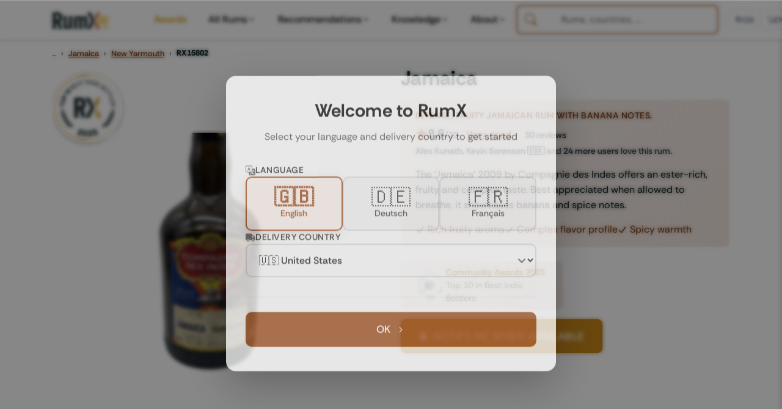

--- FILE ---
content_type: text/html; charset=UTF-8
request_url: https://www.rum-x.com/rums/15802/
body_size: -162
content:
<!doctype html><html lang=en><head><title>https://www.rum-x.com/rums/15802/cdi-new-yarmouth-jamaica/</title>
<link rel=canonical href=https://www.rum-x.com/rums/15802/cdi-new-yarmouth-jamaica/><meta name=robots content="noindex"><meta charset=utf-8><meta http-equiv=refresh content="0; url=https://www.rum-x.com/rums/15802/cdi-new-yarmouth-jamaica/"></head></html>

--- FILE ---
content_type: text/html; charset=UTF-8
request_url: https://www.rum-x.com/rums/15802/cdi-new-yarmouth-jamaica/
body_size: 40652
content:
<!doctype html><html lang=en><head><meta charset=utf-8><meta http-equiv=X-UA-Compatible content="IE=edge"><meta name=viewport content="width=device-width,initial-scale=1,shrink-to-fit=no,viewport-fit=cover"><meta name=generator content="Hugo 0.120.4"><link rel=preconnect href=https://cdn.jsdelivr.net crossorigin><link rel=dns-prefetch href=https://cdn.jsdelivr.net><link rel=apple-touch-icon sizes=180x180 href=/assets/images/favicons/apple-touch-icon.png><link rel=icon type=image/png sizes=48x48 href=/assets/images/favicons/favicon-48x48.png><link rel=icon type=image/png sizes=32x32 href=/assets/images/favicons/favicon-32x32.png><link rel=icon type=image/png sizes=16x16 href=/assets/images/favicons/favicon-16x16.png><link rel=icon href=/assets/images/favicons/favicon.svg><link rel=mask-icon href=/assets/images/favicons/safari-pinned-tab.svg color=#1D2E30><link rel="shortcut icon" href=/assets/images/favicons/favicon.ico><meta name=msapplication-TileColor content="#da532c"><meta name=msapplication-config content="/assets/images/favicons/browserconfig.xml"><meta name=theme-color content="#ffffff"><link rel=preload as=image href=https://www.rum-x.com/assets/images/rums/RX15802/cdi-new-yarmouth-jamaica-0.webp fetchpriority=high><style>.community-review-list,.rum-recommendations,.rum-basic-data,.rum-collection,.rum-blog-articles,.rum-market-data{content-visibility:auto}</style><link rel=preconnect href=https://cdn.jsdelivr.net crossorigin><link rel=dns-prefetch href=https://cdn.jsdelivr.net><link rel=preconnect href=https://cdn.algolia.com crossorigin><link rel=dns-prefetch href=https://cdn.algolia.com><link rel=preconnect href=https://www.googletagmanager.com><link rel=dns-prefetch href=https://www.google-analytics.com><link rel=dns-prefetch href=https://www.clarity.ms><link rel=preconnect href=https://us-central1-rumtastingnotes.cloudfunctions.net crossorigin><script>window.dataLayer=window.dataLayer||[];function gtag(){dataLayer.push(arguments)}gtag("consent","default",{analytics_storage:"denied",ad_storage:"denied",ad_user_data:"denied",ad_personalization:"denied",functionality_storage:"denied",personalization_storage:"denied",security_storage:"granted"}),gtag("js",new Date),gtag("config","G-QTT9GSEZJB",{respect_dnt:!0,allow_google_signals:!0,allow_ad_personalization_signals:!0,linker:{domains:["rum-x.com","rum-x.de","rum-x.fr"]}}),gtag("config","AW-17654410372",{allow_ad_personalization_signals:!0,linker:{domains:["rum-x.com","rum-x.de","rum-x.fr","app.rum-x.com"]}})</script><script async src="https://www.googletagmanager.com/gtag/js?id=G-QTT9GSEZJB"></script><link rel=preload href=/fonts/rethink-sans-v5-latin-regular.woff2 as=font type=font/woff2 crossorigin><link rel=preload href=/fonts/rethink-sans-v5-latin-700.woff2 as=font type=font/woff2 crossorigin><link rel=preload as=image href=https://www.rum-x.com/assets/images/rums/RX15802/cdi-new-yarmouth-jamaica-0.webp fetchpriority=high type=image/webp><meta name=robots content="index,follow"><title>CDI New Yarmouth Jamaica 2009 13yr 60,2% | RumX</title>
<meta property="og:title" content="CDI New Yarmouth Jamaica 2009 13yr 60,2%"><meta property="og:locale" content="en_US"><meta name=description content="Discover the complex 'Jamaica' 2009 rum from Compagnie des Indes. Rated highly on RumX, a top rum review platform and marketplace. Limited availability."><meta property="og:description" content="Discover the complex 'Jamaica' 2009 rum from Compagnie des Indes. Rated highly on RumX, a top rum review platform and marketplace. Limited availability."><link rel=canonical href=https://www.rum-x.com/rums/15802/cdi-new-yarmouth-jamaica/><link rel=alternate href=https://www.rum-x.com/rums/15802/cdi-new-yarmouth-jamaica/ hreflang=en-US><link rel=alternate href=https://www.rum-x.de/rums/15802/cdi-new-yarmouth-jamaica/ hreflang=de-DE><link rel=alternate href=https://www.rum-x.fr/rums/15802/cdi-new-yarmouth-jamaica/ hreflang=fr-FR><link rel=alternate href=https://www.rum-x.com/rums/15802/cdi-new-yarmouth-jamaica/ hreflang=x-default><meta property="og:url" content="https://www.rum-x.com/rums/15802/cdi-new-yarmouth-jamaica/"><meta property="og:site_name" content="RumX"><meta property="og:image" content="https://www.rum-x.com/assets/share/31bd1fc0-d49f-11ed-9a45-3586d0dd58d1.jpg"><meta property="og:image:height" content="630"><meta property="og:image:width" content="1200"><meta property="og:type" content="website"><meta name=twitter:card content="summary_large_image"><meta property="twitter:image" content="https://www.rum-x.com/assets/share/31bd1fc0-d49f-11ed-9a45-3586d0dd58d1.jpg"><meta property="twitter:title" content="CDI New Yarmouth Jamaica 2009 13yr 60,2%"><link rel=stylesheet href=/styles/main-bundle.min.328ed391fbe2a96a38e40d454d103fc38852524c7778d9181fc301b79846962c.css integrity="sha256-Mo7TkfviqWo45A1FTRA/w4hSUkx3eNkYH8MBt5hGliw=" crossorigin=anonymous><link rel=stylesheet href=/assets/css/autocomplete-enhanced.css><meta name=apple-itunes-app content="app-id=1438963909, app-argument=https://www.rum-x.com/rums/15802"><link rel=manifest href=/manifest.json></head><body><header><nav class="navbar navbar-light navbar-expand-xl fixed-top active" id=navbar><div class=container><button class="navbar-toggler d-xl-none order-0" type=button data-bs-toggle=collapse data-bs-target=#navbarSupportedContent aria-controls=navbarSupportedContent aria-expanded=false aria-label="Toggle navigation">
<span class=navbar-toggler-icon><svg class="icon-hamburger" xmlns="http://www.w3.org/2000/svg" viewBox="0 0 24 24" width="32" height="32" fill="none" stroke="currentcolor" stroke-width="1.5" stroke-linecap="round"><line x1="3" y1="6" x2="21" y2="6"/><line x1="3" y1="12" x2="21" y2="12"/><line x1="3" y1="18" x2="21" y2="18"/></svg><svg class="icon-close" xmlns="http://www.w3.org/2000/svg" viewBox="0 0 24 24" width="32" height="32" fill="none" stroke="currentcolor" stroke-width="1.5" stroke-linecap="round"><line x1="6" y1="6" x2="18" y2="18"/><line x1="18" y1="6" x2="6" y2="18"/></svg></span></button>
<a class="navbar-brand order-1" href=/><img src=/assets/images/text-logo-awards.webp alt="The logo of RumX, which is composed of the word rum and the symbol X (two crossed glasses)" height=28 width=93></a><div class="d-flex align-items-center gap-2 d-xl-none order-2 ms-auto"><button class=btn-search-mobile type=button aria-label=SEARCH title=SEARCH>
<svg xmlns="http://www.w3.org/2000/svg" viewBox="0 0 512 512" width="20" height="20"><path fill="currentcolor" d="M416 208c0 45.9-14.9 88.3-40 122.7L502.6 457.4c12.5 12.5 12.5 32.8.0 45.3s-32.8 12.5-45.3.0L330.7 376c-34.4 25.2-76.8 40-122.7 40C93.1 416 0 322.9.0 208S93.1.0 208 0 416 93.1 416 208zM208 352a144 144 0 100-288 144 144 0 100 288z"/></svg></button>
<a class="btn-cart-mobile checkout-link" href=https://app.rum-x.com rel=nofollow aria-label=App><svg xmlns="http://www.w3.org/2000/svg" viewBox="0 0 576 512" width="20" height="20"><path fill="currentcolor" d="M0 24C0 10.7 10.7.0 24 0H69.5c22 0 41.5 12.8 50.6 32h411c26.3.0 45.5 25 38.6 50.4l-41 152.3c-8.5 31.4-37 53.3-69.5 53.3H183.7l5.4 28.5c2.2 11.3 12.1 19.5 23.6 19.5H488c13.3.0 24 10.7 24 24s-10.7 24-24 24H199.7c-34.6.0-64.3-24.6-70.7-58.5L77.4 54.5c-.7-3.8-4-6.5-7.9-6.5H24C10.7 48 0 37.3.0 24zm128 440a48 48 0 1196 0 48 48 0 11-96 0zm336-48a48 48 0 110 96 48 48 0 110-96z"/></svg></a></div><div class="collapse navbar-collapse" id=navbarSupportedContent><ul class="navbar-nav me-auto"><li class=nav-item><a class="nav-link nav-link-awards" href=https://www.rum-x.com/awards/2025/>Awards</a></li><li class="nav-item has-mega-menu"><a class="nav-link d-none d-xl-flex" href=# role=button aria-expanded=false aria-haspopup=true data-mega-menu=rums>All Rums<svg class="menu-chevron" xmlns="http://www.w3.org/2000/svg" viewBox="0 0 20 20" fill="currentcolor" aria-hidden="true"><path fill-rule="evenodd" d="M5.23 7.21a.75.75.0 011.06.02L10 11.168l3.71-3.938a.75.75.0 111.08 1.04l-4.25 4.5a.75.75.0 01-1.08.0l-4.25-4.5a.75.75.0 01.02-1.06z" clip-rule="evenodd"/></svg>
</a><a class="nav-link d-xl-none" href=# role=button data-bs-toggle=collapse data-bs-target=#mobile-menu-rums aria-expanded=false aria-controls=mobile-menu-rums>All Rums<svg class="menu-chevron" xmlns="http://www.w3.org/2000/svg" viewBox="0 0 20 20" fill="currentcolor" aria-hidden="true"><path fill-rule="evenodd" d="M5.23 7.21a.75.75.0 011.06.02L10 11.168l3.71-3.938a.75.75.0 111.08 1.04l-4.25 4.5a.75.75.0 01-1.08.0l-4.25-4.5a.75.75.0 01.02-1.06z" clip-rule="evenodd"/></svg></a><div class="mega-menu-panel d-none d-xl-block" id=mega-menu-rums><div class=mega-menu-container data-section-count=3><a href=/distilleries/savanna/ class=mega-menu-hero aria-label="Discover Savanna"><img src=/assets/images/brand-savanna.jpg alt="Savanna Distillery" class=mega-menu-hero-image loading=lazy onerror='this.style.display="none"'><h3 class=mega-menu-hero-title>Discover Savanna</h3><p class=mega-menu-hero-description>Exceptional rums from Réunion Island</p><span class=mega-menu-hero-cta>Discover more<svg xmlns="http://www.w3.org/2000/svg" viewBox="0 0 20 20" fill="currentcolor"><path fill-rule="evenodd" d="M7.21 14.77a.75.75.0 01.02-1.06L11.168 10 7.23 6.29a.75.75.0 111.04-1.08l4.5 4.25a.75.75.0 010 1.08l-4.5 4.25a.75.75.0 01-1.06-.02z" clip-rule="evenodd"/></svg></span></a><div class=mega-menu-section><h4 class=mega-menu-section-title>Rum type</h4><a href=/categories/white-rum/ class=mega-menu-link>White rum</a><a href=/categories/sweet-rum/ class=mega-menu-link>Sweet rum</a><a href=/categories/aged-rum/ class=mega-menu-link>Aged rum</a><a href=/categories/unsweetened/ class=mega-menu-link>Unsweetened</a><a href=/categories/rum-agricole/ class=mega-menu-link>Rum Agricole</a><a href=/categories/rarities/ class=mega-menu-link>Rarities</a><a href=/rums/ class="mega-menu-link highlight">Search all rums</a></div><div class=mega-menu-section><h4 class=mega-menu-section-title>Popular brands</h4><a href=/brands/don-papa-rum/ class=mega-menu-link>Don Papa Rum</a><a href=/brands/plantation-rum/ class=mega-menu-link>Plantation Rum</a><a href=/brands/ron-zacapa-rum/ class=mega-menu-link>Ron Zacapa Rum</a><a href=/distilleries/foursquare/ class=mega-menu-link>Foursquare</a><a href=/distilleries/hampden/ class=mega-menu-link>Hampden</a><a href=/bottlers/velier/ class=mega-menu-link>Velier</a><a href=/brands/ class="mega-menu-link highlight">All brands</a></div><div class=mega-menu-section><h4 class=mega-menu-section-title>Popular countries</h4><a href=/countries/jamaica/ class=mega-menu-link>Jamaica</a><a href=/countries/martinique/ class=mega-menu-link>Martinique</a><a href=/countries/guyana/ class=mega-menu-link>Guyana</a><a href=/countries/barbados/ class=mega-menu-link>Barbados</a><a href=/countries/trinidad/ class=mega-menu-link>Trinidad</a><a href=/countries/venezuela/ class=mega-menu-link>Venezuela</a><a href=/countries/ class="mega-menu-link highlight">All countries</a></div></div></div><div class="collapse d-xl-none" id=mobile-menu-rums><div class=mobile-submenu><a href=/distilleries/savanna/ class=mobile-submenu-hero><img src=/assets/images/brand-savanna.jpg alt="Savanna Distillery" class=mobile-hero-image loading=lazy><div class=mobile-hero-content><strong class=mobile-hero-title>Discover Savanna</strong><span class=mobile-hero-description>Exceptional rums from Réunion Island</span></div></a><div class=mobile-submenu-section><h6 class=mobile-section-title>Rum type</h6><a href=/categories/white-rum/ class=mobile-submenu-link>White rum</a><a href=/categories/sweet-rum/ class=mobile-submenu-link>Sweet rum</a><a href=/categories/aged-rum/ class=mobile-submenu-link>Aged rum</a><a href=/categories/unsweetened/ class=mobile-submenu-link>Unsweetened</a><a href=/categories/rum-agricole/ class=mobile-submenu-link>Rum Agricole</a><a href=/categories/rarities/ class=mobile-submenu-link>Rarities</a><a href=/rums/ class="mobile-submenu-link highlight">Search all rums</a></div><div class=mobile-submenu-section><h6 class=mobile-section-title>Popular brands</h6><a href=/brands/don-papa-rum/ class=mobile-submenu-link>Don Papa Rum</a><a href=/brands/plantation-rum/ class=mobile-submenu-link>Plantation Rum</a><a href=/brands/ron-zacapa-rum/ class=mobile-submenu-link>Ron Zacapa Rum</a><a href=/distilleries/foursquare/ class=mobile-submenu-link>Foursquare</a><a href=/distilleries/hampden/ class=mobile-submenu-link>Hampden</a><a href=/bottlers/velier/ class=mobile-submenu-link>Velier</a><a href=/brands/ class="mobile-submenu-link highlight">All brands</a></div><div class=mobile-submenu-section><h6 class=mobile-section-title>Popular countries</h6><a href=/countries/jamaica/ class=mobile-submenu-link>Jamaica</a><a href=/countries/martinique/ class=mobile-submenu-link>Martinique</a><a href=/countries/guyana/ class=mobile-submenu-link>Guyana</a><a href=/countries/barbados/ class=mobile-submenu-link>Barbados</a><a href=/countries/trinidad/ class=mobile-submenu-link>Trinidad</a><a href=/countries/venezuela/ class=mobile-submenu-link>Venezuela</a><a href=/countries/ class="mobile-submenu-link highlight">All countries</a></div></div></div></li><li class="nav-item has-mega-menu"><a class="nav-link d-none d-xl-flex" href=# role=button aria-expanded=false aria-haspopup=true data-mega-menu=recommendations>Recommendations<svg class="menu-chevron" xmlns="http://www.w3.org/2000/svg" viewBox="0 0 20 20" fill="currentcolor" aria-hidden="true"><path fill-rule="evenodd" d="M5.23 7.21a.75.75.0 011.06.02L10 11.168l3.71-3.938a.75.75.0 111.08 1.04l-4.25 4.5a.75.75.0 01-1.08.0l-4.25-4.5a.75.75.0 01.02-1.06z" clip-rule="evenodd"/></svg>
</a><a class="nav-link d-xl-none" href=# role=button data-bs-toggle=collapse data-bs-target=#mobile-menu-recommendations aria-expanded=false aria-controls=mobile-menu-recommendations>Recommendations<svg class="menu-chevron" xmlns="http://www.w3.org/2000/svg" viewBox="0 0 20 20" fill="currentcolor" aria-hidden="true"><path fill-rule="evenodd" d="M5.23 7.21a.75.75.0 011.06.02L10 11.168l3.71-3.938a.75.75.0 111.08 1.04l-4.25 4.5a.75.75.0 01-1.08.0l-4.25-4.5a.75.75.0 01.02-1.06z" clip-rule="evenodd"/></svg></a><div class="mega-menu-panel d-none d-xl-block" id=mega-menu-recommendations><div class=mega-menu-container data-section-count=2><a href=/best-rums/ class=mega-menu-hero aria-label="The best rums"><img src=/assets/images/best-rums.jpg alt="Best Rums" class=mega-menu-hero-image loading=lazy onerror='this.style.display="none"'><h3 class=mega-menu-hero-title>The best rums</h3><p class=mega-menu-hero-description>Discover the most popular rums from the RumX community - handpicked and loved by thousands</p><span class=mega-menu-hero-cta>Discover more<svg xmlns="http://www.w3.org/2000/svg" viewBox="0 0 20 20" fill="currentcolor"><path fill-rule="evenodd" d="M7.21 14.77a.75.75.0 01.02-1.06L11.168 10 7.23 6.29a.75.75.0 111.04-1.08l4.5 4.25a.75.75.0 010 1.08l-4.5 4.25a.75.75.0 01-1.06-.02z" clip-rule="evenodd"/></svg></span></a><div class=mega-menu-section><h4 class=mega-menu-section-title>Recommendations</h4><a href=/bestseller/ class=mega-menu-link>Bestseller</a><a href=/charts/ class=mega-menu-link>Charts</a><a href=/new-arrivals/ class=mega-menu-link>New Arrivals</a><a href=/rums/#discounted class=mega-menu-link>On sale</a><a href=/rums/ class="mega-menu-link highlight">Search all rums</a></div><div class=mega-menu-section><h4 class=mega-menu-section-title>Top lists</h4><a href=/recommendations/best-rums-for-beginners/ class=mega-menu-link>Best rums for beginners</a><a href=/recommendations/discover-martinique-rums/ class=mega-menu-link>Discover Martinique rums</a><a href=/recommendations/best-rums-under-40-eur/ class=mega-menu-link>Best rums under 40 EUR</a><a href=/recommendations/the-best-rums-in-the-world/ class=mega-menu-link>The best rums in the world</a><a href=/recommendations/ class="mega-menu-link highlight">SHOW ALL TOP LISTS</a></div></div></div><div class="collapse d-xl-none" id=mobile-menu-recommendations><div class=mobile-submenu><a href=/best-rums/ class=mobile-submenu-hero><img src=/assets/images/best-rums.jpg alt="Best Rums" class=mobile-hero-image loading=lazy><div class=mobile-hero-content><strong class=mobile-hero-title>The best rums</strong><span class=mobile-hero-description>Discover the most popular rums from the RumX community - handpicked and loved by thousands</span></div></a><div class=mobile-submenu-section><h6 class=mobile-section-title>Recommendations</h6><a href=/bestseller/ class=mobile-submenu-link>Bestseller</a><a href=/charts/ class=mobile-submenu-link>Charts</a><a href=/new-arrivals/ class=mobile-submenu-link>New Arrivals</a><a href=/rums/#discounted class=mobile-submenu-link>On sale</a><a href=/rums/ class="mobile-submenu-link highlight">Search all rums</a></div><div class=mobile-submenu-section><h6 class=mobile-section-title>Top lists</h6><a href=/recommendations/best-rums-for-beginners/ class=mobile-submenu-link>Best rums for beginners</a><a href=/recommendations/discover-martinique-rums/ class=mobile-submenu-link>Discover Martinique rums</a><a href=/recommendations/best-rums-under-40-eur/ class=mobile-submenu-link>Best rums under 40 EUR</a><a href=/recommendations/the-best-rums-in-the-world/ class=mobile-submenu-link>The best rums in the world</a><a href=/recommendations/ class="mobile-submenu-link highlight">SHOW ALL TOP LISTS</a></div></div></div></li><li class="nav-item has-mega-menu"><a class="nav-link d-none d-xl-flex" href=# role=button aria-expanded=false aria-haspopup=true data-mega-menu=knowledge>Knowledge<svg class="menu-chevron" xmlns="http://www.w3.org/2000/svg" viewBox="0 0 20 20" fill="currentcolor" aria-hidden="true"><path fill-rule="evenodd" d="M5.23 7.21a.75.75.0 011.06.02L10 11.168l3.71-3.938a.75.75.0 111.08 1.04l-4.25 4.5a.75.75.0 01-1.08.0l-4.25-4.5a.75.75.0 01.02-1.06z" clip-rule="evenodd"/></svg>
</a><a class="nav-link d-xl-none" href=# role=button data-bs-toggle=collapse data-bs-target=#mobile-menu-knowledge aria-expanded=false aria-controls=mobile-menu-knowledge>Knowledge<svg class="menu-chevron" xmlns="http://www.w3.org/2000/svg" viewBox="0 0 20 20" fill="currentcolor" aria-hidden="true"><path fill-rule="evenodd" d="M5.23 7.21a.75.75.0 011.06.02L10 11.168l3.71-3.938a.75.75.0 111.08 1.04l-4.25 4.5a.75.75.0 01-1.08.0l-4.25-4.5a.75.75.0 01.02-1.06z" clip-rule="evenodd"/></svg></a><div class="mega-menu-panel d-none d-xl-block" id=mega-menu-knowledge><div class=mega-menu-container data-section-count=1><a href=/blog/navy-rum-everything-you-need-to-know/ class=mega-menu-hero aria-label="Latest from our blog"><img src=https://a.storyblok.com/f/245904/1467x1143/0928ff51b4/navy-rum-hero-banner.jpeg alt="Navy Rum" class=mega-menu-hero-image loading=lazy onerror='this.style.display="none"'><h3 class=mega-menu-hero-title>Latest from our blog</h3><p class=mega-menu-hero-description>Navy Rum - Everything you need to know</p><span class=mega-menu-hero-cta>Discover more<svg xmlns="http://www.w3.org/2000/svg" viewBox="0 0 20 20" fill="currentcolor"><path fill-rule="evenodd" d="M7.21 14.77a.75.75.0 01.02-1.06L11.168 10 7.23 6.29a.75.75.0 111.04-1.08l4.5 4.25a.75.75.0 010 1.08l-4.5 4.25a.75.75.0 01-1.06-.02z" clip-rule="evenodd"/></svg></span></a><div class=mega-menu-section><h4 class=mega-menu-section-title>Knowledge</h4><a href=/blog/ class=mega-menu-link>All blog posts</a><a href=/awards/ class="mega-menu-link highlight">RumX Awards</a><a href=# class=mega-menu-link style=opacity:.5;pointer-events:none>FAQ & Glossary<span style=font-size:.75rem>(Coming soon)</span></a></div></div></div><div class="collapse d-xl-none" id=mobile-menu-knowledge><div class=mobile-submenu><a href=/blog/navy-rum-everything-you-need-to-know/ class=mobile-submenu-hero><img src=https://a.storyblok.com/f/245904/1467x1143/0928ff51b4/navy-rum-hero-banner.jpeg alt="Navy Rum" class=mobile-hero-image loading=lazy><div class=mobile-hero-content><strong class=mobile-hero-title>Latest from our blog</strong><span class=mobile-hero-description>Navy Rum - Everything you need to know</span></div></a><div class=mobile-submenu-section><h6 class=mobile-section-title>Knowledge</h6><a href=/blog/ class=mobile-submenu-link>All blog posts</a><a href=/awards/ class="mobile-submenu-link highlight">RumX Awards</a><a href=# class=mobile-submenu-link style=opacity:.5;pointer-events:none>FAQ & Glossary<span class=coming-soon>(Coming soon)</span></a></div></div></div></li><li class="nav-item has-mega-menu"><a class="nav-link d-none d-xl-flex" href=# role=button aria-expanded=false aria-haspopup=true data-mega-menu=community>About<svg class="menu-chevron" xmlns="http://www.w3.org/2000/svg" viewBox="0 0 20 20" fill="currentcolor" aria-hidden="true"><path fill-rule="evenodd" d="M5.23 7.21a.75.75.0 011.06.02L10 11.168l3.71-3.938a.75.75.0 111.08 1.04l-4.25 4.5a.75.75.0 01-1.08.0l-4.25-4.5a.75.75.0 01.02-1.06z" clip-rule="evenodd"/></svg>
</a><a class="nav-link d-xl-none" href=# role=button data-bs-toggle=collapse data-bs-target=#mobile-menu-community aria-expanded=false aria-controls=mobile-menu-community>About<svg class="menu-chevron" xmlns="http://www.w3.org/2000/svg" viewBox="0 0 20 20" fill="currentcolor" aria-hidden="true"><path fill-rule="evenodd" d="M5.23 7.21a.75.75.0 011.06.02L10 11.168l3.71-3.938a.75.75.0 111.08 1.04l-4.25 4.5a.75.75.0 01-1.08.0l-4.25-4.5a.75.75.0 01.02-1.06z" clip-rule="evenodd"/></svg></a><div class="mega-menu-panel d-none d-xl-block" id=mega-menu-community><div class=mega-menu-container data-section-count=2><a href=/about/ class=mega-menu-hero aria-label="About us"><img src=/assets/images/team/our-team.webp alt="About us" class=mega-menu-hero-image loading=lazy onerror='this.style.display="none"'><h3 class=mega-menu-hero-title>About us</h3><p class=mega-menu-hero-description>Meet the team behind RumX</p><span class=mega-menu-hero-cta>Discover more<svg xmlns="http://www.w3.org/2000/svg" viewBox="0 0 20 20" fill="currentcolor"><path fill-rule="evenodd" d="M7.21 14.77a.75.75.0 01.02-1.06L11.168 10 7.23 6.29a.75.75.0 111.04-1.08l4.5 4.25a.75.75.0 010 1.08l-4.5 4.25a.75.75.0 01-1.06-.02z" clip-rule="evenodd"/></svg></span></a><div class=mega-menu-section><h4 class=mega-menu-section-title>App</h4><a href=/app/#collection class=mega-menu-link>Manage your rum collection</a><a href=/app/#tasting-assistant class=mega-menu-link>Taste rum like a pro</a><a href=/app/#marketplace class=mega-menu-link>World's largest rum selection</a><a href=/blog/rumx-loyalty-program/ class=mega-menu-link>RumX Loyalty Points</a><a href=/app/ class="mega-menu-link highlight">Download app</a></div><div class=mega-menu-section><h4 class=mega-menu-section-title>Community</h4><a href=https://community.rum-x.com/t/rum-talk-what-s-in-your-glass-today/21449/ class=mega-menu-link>What's in your glass today?</a><a href=https://community.rum-x.com/t/mixing-rum-cocktail-thread/9875/ class=mega-menu-link>Mixing rum cocktails</a><a href=https://community.rum-x.com/t/new-rum-purchases/5438/ class=mega-menu-link>New rum purchases</a><a href=https://community.rum-x.com/t/latest-bottle-kills/8152/ class=mega-menu-link>Latest bottle kills</a><a href=https://community.rum-x.com/ class="mega-menu-link highlight">VISIT FORUM</a></div></div></div><div class="collapse d-xl-none" id=mobile-menu-community><div class=mobile-submenu><a href=/about/ class=mobile-submenu-hero><img src=/assets/images/team/our-team.webp alt="About us" class=mobile-hero-image loading=lazy><div class=mobile-hero-content><strong class=mobile-hero-title>About us</strong><span class=mobile-hero-description>Meet the team behind RumX</span></div></a><div class=mobile-submenu-section><h6 class=mobile-section-title>App</h6><a href=/app/#collection class=mobile-submenu-link>Manage your rum collection</a><a href=/app/#tasting-assistant class=mobile-submenu-link>Taste rum like a pro</a><a href=/app/#marketplace class=mobile-submenu-link>World's largest rum selection</a><a href=/blog/rumx-loyalty-program/ class=mobile-submenu-link>RumX Loyalty Points</a><a href=/app/ class="mobile-submenu-link highlight">Download app</a></div><div class=mobile-submenu-section><h6 class=mobile-section-title>Community</h6><a href=https://community.rum-x.com/t/rum-talk-what-s-in-your-glass-today/21449/ class=mobile-submenu-link>What's in your glass today?</a><a href=https://community.rum-x.com/t/mixing-rum-cocktail-thread/9875/ class=mobile-submenu-link>Mixing rum cocktails</a><a href=https://community.rum-x.com/t/new-rum-purchases/5438/ class=mobile-submenu-link>New rum purchases</a><a href=https://community.rum-x.com/t/latest-bottle-kills/8152/ class=mobile-submenu-link>Latest bottle kills</a><a href=https://community.rum-x.com/ class="mobile-submenu-link highlight">VISIT FORUM</a></div></div></div></li></ul><div id=autocomplete-search class=autocomplete-search-container></div><script>window.RUMX_AUTOCOMPLETE_CONFIG={appId:"MQS24VHJBX",apiKey:"98b8ee3d073a3cc4cc083c732af08687",rumsIndex:"rums_unified",countriesIndex:"countries_en",brandsIndex:"brands_en",blogIndex:null,language:"en",translations:{searchPlaceholder:"Rums, countries, ...",rums:"Rums",countries:"Countries",brandsDistilleries:"Brands & Distilleries",blogArticles:"Blog Articles",recentlyViewed:"Recently Viewed",inTheSpotlight:"In the spotlight",quickActions:"Quick Actions",showAllRums:"Search all rums",menuBestRums:"The best rums",bestsellers:"",newArrivals:"New Arrivals",viewAllResults:"View all results for",noResults:"No results found. Please try a different search term.",outOfStock:"Sold out"}}</script><div class=ms-auto></div><div class="desktop-header-right d-none d-xl-flex align-items-center"><div class=header-divider></div><div class=compact-selectors-group><div class=country-selector-modern><button class=selector-button type=button aria-haspopup=true aria-expanded=false data-selector=country aria-label="Delivery Country">
<svg xmlns="http://www.w3.org/2000/svg" viewBox="0 0 640 512" width="12" height="12" class="delivery-icon-button"><path fill="currentcolor" d="M48 0C21.5.0.0 21.5.0 48V368c0 26.5 21.5 48 48 48H64c0 53 43 96 96 96s96-43 96-96H384c0 53 43 96 96 96s96-43 96-96h32c17.7.0 32-14.3 32-32s-14.3-32-32-32V288 256 237.3c0-17-6.7-33.3-18.7-45.3L512 114.7c-12-12-28.3-18.7-45.3-18.7H416V48c0-26.5-21.5-48-48-48H48zM416 160h50.7L544 237.3V256H416V160zM112 416a48 48 0 1196 0 48 48 0 11-96 0zm368-48a48 48 0 110 96 48 48 0 110-96z"/></svg><span class=selector-value data-country-code=GB>GB</span></button><div class=selector-dropdown data-dropdown=country><div class=selector-dropdown-header><svg xmlns="http://www.w3.org/2000/svg" viewBox="0 0 640 512" width="12" height="12" class="header-icon"><path fill="currentcolor" d="M48 0C21.5.0.0 21.5.0 48V368c0 26.5 21.5 48 48 48H64c0 53 43 96 96 96s96-43 96-96H384c0 53 43 96 96 96s96-43 96-96h32c17.7.0 32-14.3 32-32s-14.3-32-32-32V288 256 237.3c0-17-6.7-33.3-18.7-45.3L512 114.7c-12-12-28.3-18.7-45.3-18.7H416V48c0-26.5-21.5-48-48-48H48zM416 160h50.7L544 237.3V256H416V160zM112 416a48 48 0 1196 0 48 48 0 11-96 0zm368-48a48 48 0 110 96 48 48 0 110-96z"/></svg><span class=header-label>Delivery to</span></div><div class=selector-dropdown-list><button class=selector-option data-country=GB>
<span class=country-flag>🇬🇧</span>
<span class=country-name>United Kingdom</span>
</button>
<button class=selector-option data-country=US>
<span class=country-flag>🇺🇸</span>
<span class=country-name>United States</span>
</button>
<button class=selector-option data-country=DE>
<span class=country-flag>🇩🇪</span>
<span class=country-name>Germany</span>
</button>
<button class=selector-option data-country=FR>
<span class=country-flag>🇫🇷</span>
<span class=country-name>France</span>
</button>
<button class=selector-option data-country=BE>
<span class=country-flag>🇧🇪</span>
<span class=country-name>Belgium</span>
</button>
<button class=selector-option data-country=CZ>
<span class=country-flag>🇨🇿</span>
<span class=country-name>Czech Republic</span>
</button>
<button class=selector-option data-country=NL>
<span class=country-flag>🇳🇱</span>
<span class=country-name>Netherlands</span>
</button>
<button class=selector-option data-country=IT>
<span class=country-flag>🇮🇹</span>
<span class=country-name>Italy</span></button><div class=selector-divider></div><button class=selector-option data-country=AT>
<span class=country-flag>🇦🇹</span>
<span class=country-name>Austria</span>
</button>
<button class=selector-option data-country=BG>
<span class=country-flag>🇧🇬</span>
<span class=country-name>Bulgaria</span>
</button>
<button class=selector-option data-country=HR>
<span class=country-flag>🇭🇷</span>
<span class=country-name>Croatia</span>
</button>
<button class=selector-option data-country=CY>
<span class=country-flag>🇨🇾</span>
<span class=country-name>Cyprus</span>
</button>
<button class=selector-option data-country=DK>
<span class=country-flag>🇩🇰</span>
<span class=country-name>Denmark</span>
</button>
<button class=selector-option data-country=EE>
<span class=country-flag>🇪🇪</span>
<span class=country-name>Estonia</span>
</button>
<button class=selector-option data-country=FI>
<span class=country-flag>🇫🇮</span>
<span class=country-name>Finland</span>
</button>
<button class=selector-option data-country=GR>
<span class=country-flag>🇬🇷</span>
<span class=country-name>Greece</span>
</button>
<button class=selector-option data-country=HK>
<span class=country-flag>🇭🇰</span>
<span class=country-name>Hong Kong</span>
</button>
<button class=selector-option data-country=HU>
<span class=country-flag>🇭🇺</span>
<span class=country-name>Hungary</span>
</button>
<button class=selector-option data-country=IE>
<span class=country-flag>🇮🇪</span>
<span class=country-name>Ireland</span>
</button>
<button class=selector-option data-country=JP>
<span class=country-flag>🇯🇵</span>
<span class=country-name>Japan</span>
</button>
<button class=selector-option data-country=LV>
<span class=country-flag>🇱🇻</span>
<span class=country-name>Latvia</span>
</button>
<button class=selector-option data-country=LT>
<span class=country-flag>🇱🇹</span>
<span class=country-name>Lithuania</span>
</button>
<button class=selector-option data-country=LU>
<span class=country-flag>🇱🇺</span>
<span class=country-name>Luxembourg</span>
</button>
<button class=selector-option data-country=MT>
<span class=country-flag>🇲🇹</span>
<span class=country-name>Malta</span>
</button>
<button class=selector-option data-country=PL>
<span class=country-flag>🇵🇱</span>
<span class=country-name>Poland</span>
</button>
<button class=selector-option data-country=PT>
<span class=country-flag>🇵🇹</span>
<span class=country-name>Portugal</span>
</button>
<button class=selector-option data-country=RO>
<span class=country-flag>🇷🇴</span>
<span class=country-name>Romania</span>
</button>
<button class=selector-option data-country=SK>
<span class=country-flag>🇸🇰</span>
<span class=country-name>Slovakia</span>
</button>
<button class=selector-option data-country=SI>
<span class=country-flag>🇸🇮</span>
<span class=country-name>Slovenia</span>
</button>
<button class=selector-option data-country=ES>
<span class=country-flag>🇪🇸</span>
<span class=country-name>Spain</span>
</button>
<button class=selector-option data-country=SE>
<span class=country-flag>🇸🇪</span>
<span class=country-name>Sweden</span>
</button>
<button class=selector-option data-country=CH>
<span class=country-flag>🇨🇭</span>
<span class=country-name>Switzerland</span>
</button>
<button class=selector-option data-country=TW>
<span class=country-flag>🇹🇼</span>
<span class=country-name>Taiwan</span></button></div></div></div><div class=language-selector-modern><button class=selector-button type=button aria-haspopup=true aria-expanded=false data-selector=language aria-label=Language>
<svg xmlns="http://www.w3.org/2000/svg" viewBox="0 0 16 16" width="12" height="12" class="translate-icon-button"><path fill="currentcolor" d="M4.545 6.714 4.11 8H3l1.862-5h1.284L8 8H6.833l-.435-1.286zm1.634-.736L5.5 3.956h-.049l-.679 2.022z"/><path fill="currentcolor" d="M0 2a2 2 0 012-2h7a2 2 0 012 2v3h3a2 2 0 012 2v7a2 2 0 01-2 2H7a2 2 0 01-2-2v-3H2A2 2 0 010 9zm2-1A1 1 0 001 2v7a1 1 0 001 1h7a1 1 0 001-1V2A1 1 0 009 1zm7.138 9.995q.289.451.63.846c-.748.575-1.673 1.001-2.768 1.292.178.217.451.635.555.867 1.125-.359 2.08-.844 2.886-1.494.777.665 1.739 1.165 2.93 1.472.133-.254.414-.673.629-.89-1.125-.253-2.057-.694-2.82-1.284.681-.747 1.222-1.651 1.621-2.757H14V8h-3v1.047h.765c-.318.844-.74 1.546-1.272 2.13a6 6 0 01-.415-.492 2 2 0 01-.94.31"/></svg><span class=selector-value data-lang-code=EN>EN</span></button><div class=selector-dropdown data-dropdown=language><div class=selector-dropdown-header><svg xmlns="http://www.w3.org/2000/svg" viewBox="0 0 16 16" width="12" height="12" class="header-icon"><path fill="currentcolor" d="M4.545 6.714 4.11 8H3l1.862-5h1.284L8 8H6.833l-.435-1.286zm1.634-.736L5.5 3.956h-.049l-.679 2.022z"/><path fill="currentcolor" d="M0 2a2 2 0 012-2h7a2 2 0 012 2v3h3a2 2 0 012 2v7a2 2 0 01-2 2H7a2 2 0 01-2-2v-3H2A2 2 0 010 9zm2-1A1 1 0 001 2v7a1 1 0 001 1h7a1 1 0 001-1V2A1 1 0 009 1zm7.138 9.995q.289.451.63.846c-.748.575-1.673 1.001-2.768 1.292.178.217.451.635.555.867 1.125-.359 2.08-.844 2.886-1.494.777.665 1.739 1.165 2.93 1.472.133-.254.414-.673.629-.89-1.125-.253-2.057-.694-2.82-1.284.681-.747 1.222-1.651 1.621-2.757H14V8h-3v1.047h.765c-.318.844-.74 1.546-1.272 2.13a6 6 0 01-.415-.492 2 2 0 01-.94.31"/></svg><span class=header-label>Language</span></div><div class=selector-dropdown-list><button class="selector-option selected" data-lang=en data-url=https://www.rum-x.com>
<span class=language-flag>🇬🇧</span>
<span class=language-name>English</span>
</button>
<button class=selector-option data-lang=de data-url=https://www.rum-x.de>
<span class=language-flag>🇩🇪</span>
<span class=language-name>Deutsch</span>
</button>
<button class=selector-option data-lang=fr data-url=https://www.rum-x.fr>
<span class=language-flag>🇫🇷</span>
<span class=language-name>Français</span></button></div></div></div></div><div class="country-selector-compact d-none"><svg xmlns="http://www.w3.org/2000/svg" viewBox="0 0 640 512" width="14" height="14" class="country-icon"><path fill="currentcolor" d="M48 0C21.5.0.0 21.5.0 48V368c0 26.5 21.5 48 48 48H64c0 53 43 96 96 96s96-43 96-96H384c0 53 43 96 96 96s96-43 96-96h32c17.7.0 32-14.3 32-32s-14.3-32-32-32V288 256 237.3c0-17-6.7-33.3-18.7-45.3L512 114.7c-12-12-28.3-18.7-45.3-18.7H416V48c0-26.5-21.5-48-48-48H48zM416 160h50.7L544 237.3V256H416V160zM112 416a48 48 0 1196 0 48 48 0 11-96 0zm368-48a48 48 0 110 96 48 48 0 110-96z"/></svg><select id=country-selector class=country-selector-minimal aria-label="Select delivery country"><option value=DE>Germany</option><option value=FR>France</option><option value=US>United States</option><option value=BE>Belgium</option><option value=CZ>Czech Republic</option><option value=GB>United Kingdom</option><option value=NL>Netherlands</option><option value=IT>Italy</option><option value=DK>Denmark</option><option value=SE>Sweden</option><option value=AT>Austria</option><option value=BG>Bulgaria</option><option value=HR>Croatia</option><option value=CY>Cyprus</option><option value=EE>Estonia</option><option value=FI>Finland</option><option value=GR>Greece</option><option value=HU>Hungary</option><option value=IE>Ireland</option><option value=LV>Latvia</option><option value=LT>Lithuania</option><option value=LU>Luxembourg</option><option value=MT>Malta</option><option value=PL>Poland</option><option value=PT>Portugal</option><option value=RO>Romania</option><option value=SK>Slovakia</option><option value=SI>Slovenia</option><option value=ES>Spain</option><option value=CH>Switzerland</option><option value=TW>Taiwan</option><option value=HK>Hong Kong</option><option value=JP>Japan</option></select></div><div class="language-selector-compact d-none"><svg xmlns="http://www.w3.org/2000/svg" viewBox="0 0 640 512" width="14" height="14" class="language-icon"><path fill="currentcolor" d="M0 128C0 92.7 28.7 64 64 64H256h48 16H576c35.3.0 64 28.7 64 64V384c0 35.3-28.7 64-64 64H320 304 256 64c-35.3.0-64-28.7-64-64V128zm320 0V384H576V128H320zM178.3 175.9c-3.2-7.2-10.4-11.9-18.3-11.9s-15.1 4.7-18.3 11.9l-64 144c-4.5 10.1.1 21.9 10.2 26.4s21.9-.1 26.4-10.2l8.9-20.1h73.6l8.9 20.1c4.5 10.1 16.3 14.6 26.4 10.2s14.6-16.3 10.2-26.4l-64-144zM160 233.2 179 276H141l19-42.8zM448 164c11 0 20 9 20 20v4h44 16c11 0 20 9 20 20s-9 20-20 20h-2l-1.6 4.5c-8.9 24.4-22.4 46.6-39.6 65.4.9.6 1.8 1.1 2.7 1.6l18.9 11.3c9.5 5.7 12.5 18 6.9 27.4s-18 12.5-27.4 6.9L467 333.8c-4.5-2.7-8.8-5.5-13.1-8.5-10.6 7.5-21.9 14-34 19.4l-3.6 1.6c-10.1 4.5-21.9-.1-26.4-10.2s.1-21.9 10.2-26.4l3.6-1.6c6.4-2.9 12.6-6.1 18.5-9.8L410 286.1c-7.8-7.8-7.8-20.5.0-28.3s20.5-7.8 28.3.0l14.6 14.6.5.5c12.4-13.1 22.5-28.3 29.8-45H448 376c-11 0-20-9-20-20s9-20 20-20h52v-4c0-11 9-20 20-20z"/></svg><select id=language-selector class=language-selector-minimal aria-label="Select language" onchange=changeLanguage(this)><option value=en data-url=https://www.rum-x.com selected>EN</option><option value=de data-url=https://www.rum-x.de>DE</option><option value=fr data-url=https://www.rum-x.fr>FR</option></select></div><div class=header-divider></div><a class="btn-cart-desktop checkout-link" href=https://app.rum-x.com rel=nofollow aria-label=App><svg xmlns="http://www.w3.org/2000/svg" viewBox="0 0 576 512" width="20" height="20"><path fill="currentcolor" d="M0 24C0 10.7 10.7.0 24 0H69.5c22 0 41.5 12.8 50.6 32h411c26.3.0 45.5 25 38.6 50.4l-41 152.3c-8.5 31.4-37 53.3-69.5 53.3H183.7l5.4 28.5c2.2 11.3 12.1 19.5 23.6 19.5H488c13.3.0 24 10.7 24 24s-10.7 24-24 24H199.7c-34.6.0-64.3-24.6-70.7-58.5L77.4 54.5c-.7-3.8-4-6.5-7.9-6.5H24C10.7 48 0 37.3.0 24zm128 440a48 48 0 1196 0 48 48 0 11-96 0zm336-48a48 48 0 110 96 48 48 0 110-96z"/></svg></a></div><div class="mobile-menu-items d-xl-none"><div class=mobile-control-group><div class=mobile-control-item><span class=mobile-control-label>Delivery to</span><div class=mobile-country-selector-wrapper><svg xmlns="http://www.w3.org/2000/svg" viewBox="0 0 640 512" width="16" height="16" class="country-icon-mobile"><path fill="currentcolor" d="M48 0C21.5.0.0 21.5.0 48V368c0 26.5 21.5 48 48 48H64c0 53 43 96 96 96s96-43 96-96H384c0 53 43 96 96 96s96-43 96-96h32c17.7.0 32-14.3 32-32s-14.3-32-32-32V288 256 237.3c0-17-6.7-33.3-18.7-45.3L512 114.7c-12-12-28.3-18.7-45.3-18.7H416V48c0-26.5-21.5-48-48-48H48zM416 160h50.7L544 237.3V256H416V160zM112 416a48 48 0 1196 0 48 48 0 11-96 0zm368-48a48 48 0 110 96 48 48 0 110-96z"/></svg><select class=mobile-country-selector aria-label="Select delivery country"><option value=DE>Germany</option><option value=FR>France</option><option value=US>United States</option><option value=BE>Belgium</option><option value=CZ>Czech Republic</option><option value=GB>United Kingdom</option><option value=NL>Netherlands</option><option value=IT>Italy</option><option value=DK>Denmark</option><option value=SE>Sweden</option><option value=AT>Austria</option><option value=BG>Bulgaria</option><option value=HR>Croatia</option><option value=CY>Cyprus</option><option value=EE>Estonia</option><option value=FI>Finland</option><option value=GR>Greece</option><option value=HU>Hungary</option><option value=IE>Ireland</option><option value=LV>Latvia</option><option value=LT>Lithuania</option><option value=LU>Luxembourg</option><option value=MT>Malta</option><option value=PL>Poland</option><option value=PT>Portugal</option><option value=RO>Romania</option><option value=SK>Slovakia</option><option value=SI>Slovenia</option><option value=ES>Spain</option><option value=CH>Switzerland</option><option value=TW>Taiwan</option><option value=HK>Hong Kong</option><option value=JP>Japan</option></select></div></div><div class=mobile-control-item><span class=mobile-control-label>Language</span><div class=mobile-language-selector-wrapper><svg xmlns="http://www.w3.org/2000/svg" viewBox="0 0 640 512" width="16" height="16" class="language-icon-mobile"><path fill="currentcolor" d="M0 128C0 92.7 28.7 64 64 64H256h48 16H576c35.3.0 64 28.7 64 64V384c0 35.3-28.7 64-64 64H320 304 256 64c-35.3.0-64-28.7-64-64V128zm320 0V384H576V128H320zM178.3 175.9c-3.2-7.2-10.4-11.9-18.3-11.9s-15.1 4.7-18.3 11.9l-64 144c-4.5 10.1.1 21.9 10.2 26.4s21.9-.1 26.4-10.2l8.9-20.1h73.6l8.9 20.1c4.5 10.1 16.3 14.6 26.4 10.2s14.6-16.3 10.2-26.4l-64-144zM160 233.2 179 276H141l19-42.8zM448 164c11 0 20 9 20 20v4h44 16c11 0 20 9 20 20s-9 20-20 20h-2l-1.6 4.5c-8.9 24.4-22.4 46.6-39.6 65.4.9.6 1.8 1.1 2.7 1.6l18.9 11.3c9.5 5.7 12.5 18 6.9 27.4s-18 12.5-27.4 6.9L467 333.8c-4.5-2.7-8.8-5.5-13.1-8.5-10.6 7.5-21.9 14-34 19.4l-3.6 1.6c-10.1 4.5-21.9-.1-26.4-10.2s.1-21.9 10.2-26.4l3.6-1.6c6.4-2.9 12.6-6.1 18.5-9.8L410 286.1c-7.8-7.8-7.8-20.5.0-28.3s20.5-7.8 28.3.0l14.6 14.6.5.5c12.4-13.1 22.5-28.3 29.8-45H448 376c-11 0-20-9-20-20s9-20 20-20h52v-4c0-11 9-20 20-20z"/></svg><select class=mobile-language-selector aria-label="Select language" onchange=changeLanguage(this)><option value=en data-url=https://www.rum-x.com selected>English</option><option value=de data-url=https://www.rum-x.de>Deutsch</option><option value=fr data-url=https://www.rum-x.fr>Français</option></select></div></div></div></div></div></div></nav><div class="mega-menu-backdrop d-none d-xl-block" id=mega-menu-backdrop></div><aside style=display:none><span data-pagefind-meta=rum_id>31bd1fc0-d49f-11ed-9a45-3586d0dd58d1</span><span data-ga4-country>Jamaica</span>
<span data-ga4-distillery>New Yarmouth</span>
<span data-ga4-bottler>Compagnie des Indes</span></aside></header><main><article><div itemscope itemtype=https://schema.org/Product><meta itemprop=description content="CDI New Yarmouth Jamaica 2009 13yr 60,2%"><meta itemprop=mpn content="RX15802"><div class=container><nav class=breadcrumb><ol itemscope itemtype=https://schema.org/BreadcrumbList><li itemprop=itemListElement itemscope itemtype=https://schema.org/ListItem><a itemprop=item href=/><span itemprop=name>..</span></a>
<meta itemprop=position content="1"></li><li class=breadcrumb-arrow>›</li><li itemprop=itemListElement itemscope itemtype=https://schema.org/ListItem><a class=main-link itemprop=item href=/countries/jamaica/><span itemprop=name>Jamaica</span></a>
<meta itemprop=position content="2"></li><li class=breadcrumb-arrow>›</li><li itemprop=itemListElement itemscope itemtype=https://schema.org/ListItem><a class=main-link itemprop=item href=/distilleries/new-yarmouth/><span itemprop=name>New Yarmouth</span></a>
<meta itemprop=position content="3"></li><li class=breadcrumb-arrow>›</li><li itemprop=itemListElement itemscope itemtype=https://schema.org/ListItem><p class=text-block><span itemprop=name class=font-weight-bold>RX15802</span></p><meta itemprop=position content="4"></li></ol></nav><div class="row rum-hero-area"><div class="col-12 col-md-6"><div id=rumImageCarousel class="carousel slide rum-image-carousel mb-3" data-bs-ride=false><meta itemprop=image content="https://www.rum-x.com/assets/images/rums/RX15802/cdi-new-yarmouth-jamaica-0.webp"><div class=carousel-inner><div class="carousel-item active"><div class=rum-image-container><div class=product-label-overlay><a href=/awards/2025/best-independent-bottlers/ class="product-label award-badge"><img src=/assets/images/badges/2025/best-independent-bottlers/top10.webp alt="Best Indie Bottlers" class=award-badge-image></a></div><img class="gallery-rum-image first-image" src=https://www.rum-x.com/assets/images/rums/RX15802/cdi-new-yarmouth-jamaica-0.webp alt="High resolution image of the bottle" width=400 height=400 decoding=async fetchpriority=high loading=eager></div></div></div></div></div><div class="col-12 col-md-6"><h1 class="mb-0 me-1"><span itemprop=name>Jamaica</span></h1><div class="community-voice-overview mt-3"><div class=community-voice-highlight><div class="community-voice-badge mt-2">Intense, fruity Jamaican rum with banana notes.</div><div class=row><a href=#community-reviews><div class="d-flex d-inline-block"><div itemprop=aggregateRating itemscope itemtype=https://schema.org/AggregateRating><meta itemprop=worstRating content="0.1"><meta itemprop=bestRating content="10.0"><meta itemprop=ratingValue content="8.6"><meta itemprop=ratingCount content="30"><div class="rumx-rating-ecommerce d-flex align-items-center justify-content-center gap-3 high-rating"><div class="d-flex align-items-center gap-1"><svg class="rumx-rating-star-indicator" width="20" height="20" viewBox="0 0 24 24" fill="currentcolor"><path d="M12 2l3.09 6.26L22 9.27l-5 4.87L18.18 22 12 18.56 5.82 22 7 14.14 2 9.27l6.91-1.01z"/></svg><span class=rumx-rating-value><span class=rumx-rating-number>8.6</span><span class=rumx-rating-count>/10</span><span role=button tabindex=0 onclick=event.stopPropagation(),event.preventDefault(),openRatingInfoModal() onkeydown='(event.key==="Enter"||event.key===" ")&&(event.stopPropagation(),event.preventDefault(),openRatingInfoModal())' class=rating-quality-link aria-label="Rating Guide">Very good</span><span class="rumx-rating-count with-quality-hint">
30 reviews</span></span></div></div></div></div></a></div><a href=#community-reviews class="social-proof-link text-decoration-none"><div class="social-proof-element mt-1 mb-2"><div class="d-flex align-items-center"><div class="social-proof-avatars d-none"><div class=social-proof-avatar><img src="https://firebasestorage.googleapis.com/v0/b/rumtastingnotes.appspot.com/o/user_profile_images%2Fpreviews%2F7UsitvCnvQezpqzp3bh0vMKjy452_1694203398921.jpg?alt=media&amp;token=5710441c-f4b8-4cba-987e-98f4bbd356f4" alt="Alex Kunath" class=avatar-img></div><div class=social-proof-avatar><img src="https://firebasestorage.googleapis.com/v0/b/rumtastingnotes.appspot.com/o/user_profile_images%2Fpreviews%2Fj0rgRK3hPEPZ5k2zzjVUymGwoCu1_1640188192347.jpg?alt=media&amp;token=e93f6e6f-cc2e-4a44-a5e3-a1ca51d8fb11" alt="Kevin Sorensen 🇩🇰" class=avatar-img></div></div><div class=social-proof-text><span><b>Alex Kunath, Kevin Sorensen 🇩🇰</b> and <b>24 more users</b> love this rum.</span></div></div></div></a><div class=mt-2><p class="text-block mb-0">The 'Jamaica' 2009 by Compagnie des Indes offers an ester-rich, fruity and complex taste. Best appreciated when allowed to breathe, it showcases banana and spice notes.</p></div><div class="mt-3 mb-2"><div class="d-flex flex-wrap gap-3"><div class=pros-item><svg xmlns="http://www.w3.org/2000/svg" width="12" height="12" fill="currentcolor" class="pros-item-icon" viewBox="0 0 640 640"><path d="M530.8 134.1C545.1 144.5 548.3 164.5 537.9 178.8l-256 352C276.4 538.4 267.9 543.1 258.5 543.9 249.1 544.7 240 541.2 233.4 534.6l-128-128c-12.5-12.5-12.5-32.8.0-45.3s32.8-12.5 45.3.0L252.2 462.8l234-321.7C496.6 126.8 516.6 123.6 530.9 134z"/></svg><span>Rich fruity aroma</span></div><div class=pros-item><svg xmlns="http://www.w3.org/2000/svg" width="12" height="12" fill="currentcolor" class="pros-item-icon" viewBox="0 0 640 640"><path d="M530.8 134.1C545.1 144.5 548.3 164.5 537.9 178.8l-256 352C276.4 538.4 267.9 543.1 258.5 543.9 249.1 544.7 240 541.2 233.4 534.6l-128-128c-12.5-12.5-12.5-32.8.0-45.3s32.8-12.5 45.3.0L252.2 462.8l234-321.7C496.6 126.8 516.6 123.6 530.9 134z"/></svg><span>Complex flavor profile</span></div><div class=pros-item><svg xmlns="http://www.w3.org/2000/svg" width="12" height="12" fill="currentcolor" class="pros-item-icon" viewBox="0 0 640 640"><path d="M530.8 134.1C545.1 144.5 548.3 164.5 537.9 178.8l-256 352C276.4 538.4 267.9 543.1 258.5 543.9 249.1 544.7 240 541.2 233.4 534.6l-128-128c-12.5-12.5-12.5-32.8.0-45.3s32.8-12.5 45.3.0L252.2 462.8l234-321.7C496.6 126.8 516.6 123.6 530.9 134z"/></svg><span>Spicy warmth</span></div></div></div></div></div><div class="row g-2 mt-3 mb-3"><div class="col-12 col-md-6"><div class=award-trust-element><a href=/awards/2025/best-independent-bottlers/#winners class=award-trust-link><div class=award-trust-content><img src=/assets/images/badges/2025/best-independent-bottlers/top10.webp alt class=award-trust-badge><div class=award-trust-text><span class=award-trust-title>Community Awards 2025</span>
<span class=award-trust-description>Top 10 in Best Indie Bottlers</span></div></div></a></div></div></div><script>if(window.ratingInfoI18n||(window.ratingInfoI18n={ratingInfoTitle:"Rating Guide",ratingInfoClose:"Close",ratingScaleLabel:"Points",ratingText_0_10:'"Inedible"',ratingText_11_20:'"Unpleasant"',ratingText_21_30:'"Very poor"',ratingText_31_40:'"Poor"',ratingText_41_50:'"Drinkable"',ratingText_51_60:'"Average"',ratingText_61_70:'"Pleasant"',ratingText_71_80:'"Good"',ratingText_81_90:'"Very good"',ratingText_91_95:'"Excellent"',ratingText_96_99:'"Nearly perfect"',ratingText_100:'"Absolutely perfect"',ratingDesc_0:"Pour it out",ratingDesc_1:"No, that's not for me",ratingDesc_2:"Nothing nice to say",ratingDesc_3:"Wish I was drinking something else",ratingDesc_4:"Not vocally complaining",ratingDesc_5:"Total acceptable",ratingDesc_6:"Solid, super glad I drank it",ratingDesc_7:"Buy one and recommend it to your friends.",ratingDesc_8:'"Bank a backup. Tell everyone you meet."',ratingDesc_9:"Stash as many as you can afford. Tell no one.",ratingDesc_10:"Transformative"}),!document.getElementById("ratingInfoModal")){const e=window.ratingInfoI18n,t=`
      <div id="ratingInfoModal" class="rating-info-modal-overlay" onclick="closeRatingInfoModal(event)" style="display: none;">
        <div class="rating-info-modal" onclick="event.stopPropagation()">
          <div class="rating-info-header">
            <h3 class="rating-info-title">${e.ratingInfoTitle}</h3>
            <button class="rating-info-close" onclick="closeRatingInfoModal()" aria-label="${e.ratingInfoClose}">
              <svg xmlns="http://www.w3.org/2000/svg" width="20" height="20" fill="currentColor" viewBox="0 0 16 16">
                <path d="M2.146 2.854a.5.5 0 1 1 .708-.708L8 7.293l5.146-5.147a.5.5 0 0 1 .708.708L8.707 8l5.147 5.146a.5.5 0 0 1-.708.708L8 8.707l-5.146 5.147a.5.5 0 0 1-.708-.708L7.293 8 2.146 2.854Z"/>
              </svg>
            </button>
          </div>
          <div class="rating-info-content">
            <table class="rating-scale-table">
              <thead>
                <tr>
                  <th>${e.ratingScaleLabel}</th>
                  <th style="text-align: left;">${e.ratingInfoTitle}</th>
                </tr>
              </thead>
              <tbody>
                <tr class="rating-tier-good">
                  <td class="rating-range">9.0-10.0</td>
                  <td>
                    <strong>${e.ratingText_91_95}</strong>
                    <span class="rating-desc">${e.ratingDesc_9}</span>
                  </td>
                </tr>
                <tr class="rating-tier-good">
                  <td class="rating-range">8.0-8.9</td>
                  <td>
                    <strong>${e.ratingText_81_90}</strong>
                    <span class="rating-desc">${e.ratingDesc_8}</span>
                  </td>
                </tr>
                <tr class="rating-tier-good">
                  <td class="rating-range">7.0-7.9</td>
                  <td>
                    <strong>${e.ratingText_71_80}</strong>
                    <span class="rating-desc">${e.ratingDesc_7}</span>
                  </td>
                </tr>
                <tr class="rating-tier-average">
                  <td class="rating-range">6.0-6.9</td>
                  <td>
                    <strong>${e.ratingText_61_70}</strong>
                    <span class="rating-desc">${e.ratingDesc_6}</span>
                  </td>
                </tr>
                <tr class="rating-tier-average">
                  <td class="rating-range">5.0-5.9</td>
                  <td>
                    <strong>${e.ratingText_51_60}</strong>
                    <span class="rating-desc">${e.ratingDesc_5}</span>
                  </td>
                </tr>
                <tr class="rating-tier-average">
                  <td class="rating-range">4.0-4.9</td>
                  <td>
                    <strong>${e.ratingText_41_50}</strong>
                    <span class="rating-desc">${e.ratingDesc_4}</span>
                  </td>
                </tr>
                <tr class="rating-tier-average">
                  <td class="rating-range">3.0-3.9</td>
                  <td>
                    <strong>${e.ratingText_31_40}</strong>
                    <span class="rating-desc">${e.ratingDesc_3}</span>
                  </td>
                </tr>
                <tr class="rating-tier-bad">
                  <td class="rating-range">2.0-2.9</td>
                  <td>
                    <strong>${e.ratingText_21_30}</strong>
                    <span class="rating-desc">${e.ratingDesc_2}</span>
                  </td>
                </tr>
                <tr class="rating-tier-bad">
                  <td class="rating-range">1.0-1.9</td>
                  <td>
                    <strong>${e.ratingText_11_20}</strong>
                    <span class="rating-desc">${e.ratingDesc_1}</span>
                  </td>
                </tr>
                <tr class="rating-tier-bad">
                  <td class="rating-range">0.1-0.9</td>
                  <td>
                    <strong>${e.ratingText_0_10}</strong>
                    <span class="rating-desc">${e.ratingDesc_0}</span>
                  </td>
                </tr>
              </tbody>
            </table>
          </div>
        </div>
      </div>
    `;document.body.insertAdjacentHTML("beforeend",t)}window.openRatingInfoModal||(window.openRatingInfoModal=function(){const e=document.getElementById("ratingInfoModal");e&&(e.style.display="flex",document.body.style.overflow="hidden")}),window.closeRatingInfoModal||(window.closeRatingInfoModal=function(e){if(!e||e.target.classList.contains("rating-info-modal-overlay")){const e=document.getElementById("ratingInfoModal");e&&(e.style.display="none",document.body.style.overflow="")}}),window.ratingModalEscapeListenerAdded||(document.addEventListener("keydown",function(e){e.key==="Escape"&&closeRatingInfoModal()}),window.ratingModalEscapeListenerAdded=!0)</script><div class="hero-price-section mt-4 mb-2 d-none" data-has-price=false><span class=hero-price-seo style=position:absolute;left:-9999px;width:1px;height:1px;overflow:hidden data-static-price=0>0.00 €</span><div class=hero-price-wrapper><span class=hero-price-placeholder><span class=loading-dots><span class=dot></span>
<span class=dot></span>
<span class=dot></span>
</span></span><span class=hero-price-display style=display:none data-static-price=0></span></div><div class="hero-savings-badge badge-hidden"></div></div><div class="col-12 hero-buy-section d-none" data-rxid=15802 data-context=pdp><meta itemprop=priceCurrency content="EUR"><meta itemprop=offerCount content="1"><div><div class="d-flex align-items-center gap-2" data-checkout-row><a href="https://app.rum-x.com/?rumId=31bd1fc0-d49f-11ed-9a45-3586d0dd58d1&amp;amp;country=FR" class="checkout-link text-decoration-none flex-grow-1 flex-md-grow-0" rel=nofollow><div class="btn btn-primary btn-buy btn-lg d-flex align-items-center justify-content-center w-100"><svg xmlns="http://www.w3.org/2000/svg" width="18" height="18" fill="currentcolor" class="me-2" viewBox="0 0 576 512"><path d="M0 24C0 10.7 10.7.0 24 0H69.5c22 0 41.5 12.8 50.6 32h411c26.3.0 45.5 25 38.6 50.4l-41 152.3c-8.5 31.4-37 53.3-69.5 53.3H170.7l5.4 28.5c2.2 11.3 12.1 19.5 23.6 19.5H488c13.3.0 24 10.7 24 24s-10.7 24-24 24H199.7c-34.6.0-64.3-24.6-70.7-58.5L77.4 54.5c-.7-3.8-4-6.5-7.9-6.5H24C10.7 48 0 37.3.0 24zM128 464a48 48 0 1196 0 48 48 0 11-96 0zm336-48a48 48 0 110 96 48 48 0 110-96z"/></svg><span class=minimal-price>ADD TO CART</span></div></a><div class="payment-methods-container d-none"></div><div class="hero-price-legal-info d-none d-md-block" style=display:none!important><div class=hero-legal-vat-shipping></div><div class=hero-legal-volume></div></div></div><div class="hero-price-legal-info-mobile d-block d-md-none" style=display:none!important><small class=hero-legal-condensed-mobile></small></div><div class="d-flex justify-content-start align-items-center mt-1"><div class="low-stock-indicator d-none me-3"><div class="stock-indicator stock-normal d-inline-flex align-items-center" style=display:none><div class=pulse-container><div class=pulse-circle></div><div class=pulse-circle-animate></div></div><span class=stock-text>In stock</span></div></div><p class="purchase-count-indicator text-center text-md-start small mb-0">Already purchased 15 times</p></div><div class="hero-auction-notice d-none" id=hero-auction-notice><a href=#live-auction-lots class="auction-notice-link d-inline-flex align-items-center"><span class=auction-notice-icon-wrapper><svg xmlns="http://www.w3.org/2000/svg" viewBox="0 0 640 640" class="auction-notice-icon" aria-hidden="true"><path d="M201.6 217.4l-18.7-18.7c-12.5-12.5-12.5-32.8.0-45.3L297.6 38.6c12.5-12.5 32.8-12.5 45.3.0l18.7 18.8c12.5 12.5 12.5 32.8.0 45.3L246.9 217.4c-12.5 12.5-32.8 12.5-45.3.0zM308 275.7l-31.4-31.4 112-112L508 251.7l-112 112-31.4-31.4-232 232c-15.6 15.6-40.9 15.6-56.6.0C60.3 548.7 60.4 523.4 76 507.7l232-232zM422.9 438.6c-12.5-12.5-12.5-32.8.0-45.3L537.6 278.6c12.5-12.5 32.8-12.5 45.3.0l18.7 18.7c12.5 12.5 12.5 32.8.0 45.3L486.9 457.4c-12.5 12.5-32.8 12.5-45.3.0l-18.7-18.7z"/></svg></span><span class=auction-notice-text>Also available at auction</span><svg xmlns="http://www.w3.org/2000/svg" width="12" height="12" fill="currentcolor" class="auction-notice-arrow ms-1" viewBox="0 0 16 16"><path fill-rule="evenodd" d="M8 1a.5.5.0 01.5.5v11.793l3.146-3.147a.5.5.0 01.708.708l-4 4a.5.5.0 01-.708.0l-4-4a.5.5.0 01.708-.708L7.5 13.293V1.5A.5.5.0 018 1z"/></svg></a></div></div></div><div class="col-12 mb-5"><div class="d-flex align-items-center gap-2"><a href="https://app.monstercampaigns.com/c/f0eecyiye6rul3pvgila/?rxid=15802" target=_blank rel="noopener noreferrer" class="btn-sold-out btn btn-notify-me btn-lg flex-grow-1 flex-md-grow-0 d-flex align-items-center justify-content-center text-decoration-none"><svg xmlns="http://www.w3.org/2000/svg" width="16" height="16" fill="currentcolor" class="me-2" viewBox="0 0 448 512"><path d="M224 0c-17.7.0-32 14.3-32 32v19.2C119 66 64 130.6 64 208v18.8c0 47-17.3 92.4-48.5 127.6l-7.4 8.3c-8.4 9.4-10.4 22.9-5.3 34.4S19.4 416 32 416h384c12.6.0 24-7.4 29.2-18.9s3.1-25-5.3-34.4l-7.4-8.3C401.3 319.2 384 273.9 384 226.8V208c0-77.4-55-142-128-156.8V32c0-17.7-14.3-32-32-32zm45.3 493.3c12-12 18.7-28.3 18.7-45.3h-64-64c0 17 6.7 33.3 18.7 45.3S207 512 224 512s33.3-6.7 45.3-18.7z"/></svg><span>Notify me when available</span></a></div></div></div></div><div class=mt-10><div class=advantages-section><div class="d-flex flex-column flex-md-row" style=min-height:100%><div class="p-3 flex-grow-1 advantages-content"><div class="community-voice-badge advantages-title mb-3">Why shop with RumX?</div><div class="row g-2 mb-3"><div class="col-12 col-md-6"><div class="usp-item social-proof-text"><div class="usp-icon-wrapper me-2"><svg xmlns="http://www.w3.org/2000/svg" width="14" height="14" fill="currentcolor" viewBox="0 0 640 640"><path d="M256 144c0-35.3 28.7-64 64-64s64 28.7 64 64v48H256V144zm-48 48H144c-26.5.0-48 21.5-48 48V448c0 53 43 96 96 96H448c53 0 96-43 96-96V240c0-26.5-21.5-48-48-48H432V144c0-61.9-50.1-112-112-112S208 82.1 208 144v48zm24 48c13.3.0 24 10.7 24 24s-10.7 24-24 24-24-10.7-24-24 10.7-24 24-24zm152 24c0-13.3 10.7-24 24-24s24 10.7 24 24-10.7 24-24 24-24-10.7-24-24z"/></svg></div><span>Best prices by comparing 48 shops</span></div></div><div class="col-12 col-md-6"><div class="usp-item social-proof-text"><div class="usp-icon-wrapper me-2"><svg xmlns="http://www.w3.org/2000/svg" width="14" height="14" fill="currentcolor" viewBox="0 0 640 640"><path d="M320 128c-79 0-144.7 57.3-157.7 132.7C171.6 257.7 181.6 256 192 256h16c26.5.0 48 21.5 48 48v96c0 26.5-21.5 48-48 48H192c-53 0-96-43-96-96V288C96 164.3 196.3 64 320 64S544 164.3 544 288V456.1c0 66.3-53.8 120-120.1 120L336 576H304c-26.5.0-48-21.5-48-48s21.5-48 48-48h32c26.5.0 48 21.5 48 48h40c39.8.0 72-32.2 72-72V435.1C481.9 443.3 465.5 447.9 448 447.9H432c-26.5.0-48-21.5-48-48v-96c0-26.5 21.5-48 48-48h16C458.4 255.9 468.3 257.5 477.7 260.6c-13-75.3-78.6-132.7-157.7-132.7z"/></svg></div><span>Direct support from the founders</span></div></div><div class="col-12 col-md-6"><div class="usp-item social-proof-text"><div class="usp-icon-wrapper me-2"><svg xmlns="http://www.w3.org/2000/svg" width="14" height="14" fill="currentcolor" viewBox="0 0 576 512"><path d="M547.6 103.8 490.3 13.1C485.2 5 476.1.0 466.4.0H109.6C99.9.0 90.8 5 85.7 13.1L28.3 103.8c-29.6 46.8-3.4 111.9 51.9 119.4 4 .5 8.1.8 12.1.8 26.1.0 49.3-11.4 65.2-29 15.9 17.6 39.1 29 65.2 29s49.3-11.4 65.2-29c15.9 17.6 39.1 29 65.2 29 26.2.0 49.3-11.4 65.2-29 16 17.6 39.1 29 65.2 29 4.1.0 8.1-.3 12.1-.8 55.5-7.4 81.8-72.5 52.1-119.4zM499.7 254.9s0 0-.1.0c-5.3.7-10.7 1.1-16.2 1.1-12.4.0-24.3-1.9-35.4-5.3V384H128V250.6c-11.2 3.5-23.2 5.4-35.6 5.4-5.5.0-11-.4-16.3-1.1H76c-4.1-.6-8.1-1.3-12-2.3L64 384v64c0 35.3 28.7 64 64 64h320c35.3.0 64-28.7 64-64v-64-131.4c-4 1-8 1.8-12.3 2.3z"/></svg></div><span>Europe's largest selection with 6,200 rums</span></div></div><div class="col-12 col-md-6"><div class="usp-item social-proof-text"><div class="usp-icon-wrapper me-2"><svg xmlns="http://www.w3.org/2000/svg" width="14" height="14" fill="currentcolor" viewBox="0 0 640 640"><path d="M341.5 45.1C337.4 37.1 329.1 32 320.1 32s-17.3 5.1-21.4 13.1L229.9 182.3 80.6 204.1C71.7 205.4 64.1 211.2 60.6 219.5 57.1 227.8 58.3 237.4 63.8 244.6L172.1 358.5 145.9 507.4C144.3 516.3 148.1 525.3 155.6 530.8S173.1 537.3 181.5 533.4l138.6-72.9 138.6 72.9C467.1 537.3 477.1 536.3 484.6 530.8S495.9 516.3 494.3 507.4L468.1 358.5 576.4 244.6C581.9 237.4 583.1 227.8 579.6 219.5s-11.1-14.1-20-15.4L410.3 182.3 341.5 45.1z"/></svg></div><span>Trust over 270,000 reviews</span></div></div></div><div class=trust-section-divider><div class="row g-3 align-items-start"><div class="col-12 col-md-6"><div class="d-flex flex-column align-items-center align-items-md-start"><span class="text-muted small press-logo-label mb-2 text-center">As seen in:</span><div class="press-logos-container justify-content-center justify-content-md-start mb-3"><a href=https://www.stern.de/genuss/top-6-rums-2025--dieser-zuckerbrand-schmeckt-kennern-und-neulingen-35911654.html target=_blank rel=noopener class=press-logo-link><img src=/assets/images/press/stern_logo.webp alt=Stern class=press-logo-img loading=lazy width=120 height=90>
</a><a href=https://rumporter.com/rum-x-mises-a-jour/ target=_blank rel=noopener class=press-logo-link><img src=/assets/images/press/rumporter_logo.webp alt=Rumporter class=press-logo-img loading=lazy width=120 height=90></a></div></div></div><div class="col-12 col-md-6"><div class="d-flex flex-column align-items-center align-items-md-start"><span class="text-muted small press-logo-label mb-4 text-center">Most popular rum app:</span><div class="d-flex flex-wrap gap-3 justify-content-center justify-content-md-start align-items-center"><a href=https://apps.apple.com/de/app/rumx/id1438963909 target=_blank rel=noopener class="text-decoration-none app-rating-badge"><div class=app-icon><svg xmlns="http://www.w3.org/2000/svg" width="16" height="16" fill="currentcolor" viewBox="0 0 640 640"><path d="M496 96H144c-26.5.0-48 21.5-48 48V496c0 26.5 21.5 48 48 48H496c26.5.0 48-21.5 48-48V144c0-26.5-21.5-48-48-48zM223 448.5C217.5 458.1 205.2 461.3 195.7 455.8 186.1 450.3 182.9 438 188.4 428.5l14.3-24.7C218.8 398.9 232 402.7 242.3 415.2L223 448.5zm138.9-53.9H180c-11 0-20-9-20-20s9-20 20-20h51l65.4-113.2L275.9 206C270.4 196.4 273.7 184.2 283.2 178.7 292.8 173.2 305 176.5 310.5 186L319.4 201.4 328.3 186C333.8 176.4 346.1 173.2 355.6 178.7 365.2 184.2 368.4 196.5 362.9 206L277.1 354.6h62.1c20.2.0 31.5 23.7 22.7 40zm98.1.0H431l19.6 33.9C456.1 438.1 452.8 450.3 443.3 455.8 433.7 461.3 421.5 458 416 448.5c-32.9-56.9-57.5-99.7-74-128.1C325.3 291.4 337.2 262.4 349.1 252.6c13.1 22.7 32.7 56.7 58.9 102h52c11 0 20 9 20 20 0 11.1-9 20-20 20z"/></svg></div><span class=app-rating-stars>★ 4.9</span>
<span class=app-rating-count>(238)</span>
</a><a href="https://play.google.com/store/apps/details?id=com.rumtastingnotes.android" target=_blank rel=noopener class="text-decoration-none app-rating-badge"><div class=app-icon><svg xmlns="http://www.w3.org/2000/svg" width="16" height="16" fill="currentcolor" viewBox="0 0 640 640"><path d="M389.6 298.3 168.9 77 449.7 238.2l-60.1 60.1zM111.3 64c-13 6.8-21.7 19.2-21.7 35.3V540.6c0 16.1 8.7 28.5 21.7 35.3l256.6-256L111.3 64zM536.5 289.6l-58.9-34.1L411.9 320 477.6 384.5l60.1-34.1C555.7 336.1 555.7 303.9 536.5 289.6zM168.9 563 449.7 401.8l-60.1-60.1L168.9 563z"/></svg></div><span class=app-rating-stars>★ 4.8</span>
<span class=app-rating-count>(387)</span></a></div></div></div></div></div></div><a href=#about class="d-none d-md-block team-image-link"><img src=/assets/images/team/our-team.webp alt="RumX Team" class=team-image loading=lazy width=350 height=300></a></div></div></div><div id=table-of-contents class="text-center mt-5 mb-5"><nav class="nav nav-pills flex-column flex-sm-row gap-2 justify-content-center"><a class="flex-sm-fill text-center nav-link d-flex align-items-center justify-content-center" href=#specs><span>RUM DETAILS</span>
<svg xmlns="http://www.w3.org/2000/svg" width="16" height="16" fill="currentcolor" class="bi bi-chevron-down ms-2" viewBox="0 0 16 16"><path fill-rule="evenodd" d="M1.646 4.646a.5.5.0 01.708.0L8 10.293l5.646-5.647a.5.5.0 01.708.708l-6 6a.5.5.0 01-.708.0l-6-6a.5.5.0 010-.708z"/></svg></a><a class="flex-sm-fill text-center nav-link d-flex align-items-center justify-content-center" href=#taste-profile><span>TASTE PROFILE</span>
<svg xmlns="http://www.w3.org/2000/svg" width="16" height="16" fill="currentcolor" class="bi bi-chevron-down ms-2" viewBox="0 0 16 16"><path fill-rule="evenodd" d="M1.646 4.646a.5.5.0 01.708.0L8 10.293l5.646-5.647a.5.5.0 01.708.708l-6 6a.5.5.0 01-.708.0l-6-6a.5.5.0 010-.708z"/></svg></a><a class="flex-sm-fill text-center nav-link d-flex align-items-center justify-content-center" href=#community-reviews><span>RUM REVIEWS</span>
<svg xmlns="http://www.w3.org/2000/svg" width="16" height="16" fill="currentcolor" class="bi bi-chevron-down ms-2" viewBox="0 0 16 16"><path fill-rule="evenodd" d="M1.646 4.646a.5.5.0 01.708.0L8 10.293l5.646-5.647a.5.5.0 01.708.708l-6 6a.5.5.0 01-.708.0l-6-6a.5.5.0 010-.708z"/></svg></a><a class="flex-sm-fill text-center nav-link d-flex align-items-center justify-content-center" href=#similar-rums><span>SIMILAR RUMS</span><svg xmlns="http://www.w3.org/2000/svg" width="16" height="16" fill="currentcolor" class="bi bi-chevron-down ms-2" viewBox="0 0 16 16"><path fill-rule="evenodd" d="M1.646 4.646a.5.5.0 01.708.0L8 10.293l5.646-5.647a.5.5.0 01.708.708l-6 6a.5.5.0 01-.708.0l-6-6a.5.5.0 010-.708z"/></svg></a></nav></div><div class="rum-basic-data detail-margin mt-5" data-reveal><a class=anchor id=specs></a><div class=rx-modern-card><div class=rx-modern-card-header><div class=rx-modern-icon-wrapper><svg xmlns="http://www.w3.org/2000/svg" viewBox="0 0 640 640" style="width:1.75rem;height:1.75rem;fill:var(--rx-secondary-color);margin:.125rem"><path d="M272 112c0-26.5 21.5-48 48-48s48 21.5 48 48-21.5 48-48 48-48-21.5-48-48zM224 256c0-17.7 14.3-32 32-32h64c17.7.0 32 14.3 32 32V512h32c17.7.0 32 14.3 32 32s-14.3 32-32 32H256c-17.7.0-32-14.3-32-32s14.3-32 32-32h32V288H256c-17.7.0-32-14.3-32-32z"/></svg></div><h2 class=rx-modern-card-title>Details about this rum</h2></div><div class=rx-modern-card-body><div class="rum-facts row g-4"><div class="col-6 col-sm-4 col-md-3"><div class=fact-info itemprop=countryOfOrigin itemtype=https://schema.org/Country itemscope><span class="text-muted small">Country</span><div class=mt-1><meta itemprop=name content="Jamaica"><a class=main-link itemprop=url href=/countries/jamaica/>Jamaica</a></div></div></div><div class="col-6 col-sm-4 col-md-3"><div class=fact-info itemprop=manufacturer itemtype=https://schema.org/Organization itemscope><span class="text-muted small">Distillery</span><div class=mt-1><meta itemprop=name content="New Yarmouth"><a class=main-link itemprop=url href=/distilleries/new-yarmouth/>New Yarmouth</a></div></div></div><div class="col-6 col-sm-4 col-md-3"><div class=fact-info itemprop=brand itemtype=https://schema.org/Brand itemscope><span class="text-muted small">Bottler</span><div class=mt-1><meta itemprop=name content="Compagnie des Indes"><a class=main-link itemprop=url href=/bottlers/compagnie-des-indes/>Compagnie des Indes</a></div></div></div><div class="col-6 col-sm-4 col-md-3"><div class=fact-info><span class="text-muted small">RumX ID</span><div class=mt-1>RX15802</div></div></div><div class="col-6 col-sm-4 col-md-3"><div class=fact-info><span class="text-muted small">ABV</span><div class=mt-1>60,2%</div></div></div><div class="col-6 col-sm-4 col-md-3"><div class=fact-info><span class="text-muted small">Category</span><div class=mt-1>Pot Still Rum</div></div></div><div class="col-6 col-sm-4 col-md-3"><div class=fact-info><span class="text-muted small">Vintage</span><div class=mt-1><a class=main-link href=/vintages/2009/>2009</a></div></div></div><div class="col-6 col-sm-4 col-md-3"><div class=fact-info><span class="text-muted small">Cask number</span><div class=mt-1>#JHW12</div></div></div><div class="col-6 col-sm-4 col-md-3"><div class=fact-info><span class="text-muted small">Made from</span><div class=mt-1>Molasses</div></div></div><div class="col-6 col-sm-4 col-md-3"><div class=fact-info><span class="text-muted small">Distillation</span><div class=mt-1>Pot Still</div></div></div><div class="col-6 col-sm-4 col-md-3"><div class=fact-info><span class="text-muted small">Age</span><div class=mt-1>13 years 3mo</div></div></div><div class="col-6 col-sm-4 col-md-3"><div class=fact-info><span class="text-muted small">No. of bottles</span><div class=mt-1>242</div></div></div><div class="col-6 col-sm-4 col-md-3"><div class=fact-info><span class="text-muted small">Bottle volume</span><div class=mt-1>70cl</div></div></div><span style=display:none>Compagnie des Indes • New Yarmouth</span>
<span style=display:none>2009 &amp;nbsp; 13yr &amp;nbsp; 60,2%</span>
<span style=display:none>Jamaica</span></div></div></div></div><div id=live-auction-lots class="live-auction-lots detail-margin mt-4 mb-5 d-none" aria-live=polite><div class=rx-modern-card><div class=rx-modern-card-header><div class=rx-modern-icon-wrapper aria-hidden=true><svg xmlns="http://www.w3.org/2000/svg" viewBox="0 0 640 640" style="width:1.75rem;height:1.75rem;fill:var(--rx-secondary-color);margin:.125rem"><path d="M201.6 217.4l-18.7-18.7c-12.5-12.5-12.5-32.8.0-45.3L297.6 38.6c12.5-12.5 32.8-12.5 45.3.0l18.7 18.8c12.5 12.5 12.5 32.8.0 45.3L246.9 217.4c-12.5 12.5-32.8 12.5-45.3.0zM308 275.7l-31.4-31.4 112-112L508 251.7l-112 112-31.4-31.4-232 232c-15.6 15.6-40.9 15.6-56.6.0C60.3 548.7 60.4 523.4 76 507.7l232-232zM422.9 438.6c-12.5-12.5-12.5-32.8.0-45.3L537.6 278.6c12.5-12.5 32.8-12.5 45.3.0l18.7 18.7c12.5 12.5 12.5 32.8.0 45.3L486.9 457.4c-12.5 12.5-32.8 12.5-45.3.0l-18.7-18.7z"/></svg></div><h2 class=rx-modern-card-title>Live auctions</h2></div><div><p class="text-block text-muted mb-3">This rum is currently being offered by one of our verified auction house partners. RumX helps you discover and bid on rare rums.</p><ul class="list-group list-unstyled live-auctions-list"></ul><div class="mt-3 pt-3 border-top"><a href=/auctions/ class="text-decoration-none d-inline-flex align-items-center fw-semibold" style=color:var(--rx-secondary-color)>Explore all auctions<svg xmlns="http://www.w3.org/2000/svg" width="14" height="14" fill="currentcolor" class="ms-1" viewBox="0 0 16 16"><path fill-rule="evenodd" d="M4.646 1.646a.5.5.0 01.708.0l6 6a.5.5.0 010 .708l-6 6a.5.5.0 01-.708-.708L10.293 8 4.646 2.354a.5.5.0 010-.708z"/></svg></a></div></div></div></div><div class="detail-margin mt-5" data-reveal><a class=anchor id=taste-profile></a><div class=rx-modern-card><div class=rx-modern-card-header><div class=rx-modern-icon-wrapper><svg xmlns="http://www.w3.org/2000/svg" viewBox="0 0 640 640" style="width:1.75rem;height:1.75rem;fill:var(--rx-secondary-color);margin:.125rem"><path d="M128 96c-17.7.0-32 14.3-32 32V416c0 70.7 57.3 128 128 128H416c70.7.0 128-57.3 128-128V128c0-17.7-14.3-32-32-32H128zm32 224V160H480V320H160z"/></svg></div><h2 class=rx-modern-card-title>How does this rum taste?</h2></div><div class=rx-modern-card-body><div class=row><div class="col-12 mb-3"><p class="taste-description-text mb-1">The Compagnie des Indes 'Jamaica' 2009 rum, produced at the New Yarmouth distillery, is a limited edition, cask strength bottling aged for 13 years. This Jamaican rum is highly esteemed for its intense and complex flavor profile, defined by notes of ester, banana, and spices. Users adore its aromatic fruity ester and banana scent, though some find its high alcohol content initially overpowering. Allowing the rum to breathe reveals its full potential, offering a warm and engaging tasting experience. Perfect for those who appreciate robust, funky Jamaican rums.</p></div></div><div class=taste-profile-flavors><div class=rating-overview><div class=row><div class="col-md-6 mb-3"><div class=rating-section><div class=rating-header><h3 class=rating-title>Aroma</h3></div><div class=rating-tags><span class=rating-tag style="border:.5px solid #1a727e;color:#1a727e">Ester
</span><span class=rating-tag style="border:.5px solid #c13852;color:#c13852">Fruity
</span><span class=rating-tag style="border:.5px solid #c13852;color:#c13852">Overripe
</span><span class=rating-tag style="border:.5px solid #c13852;color:#c13852">Banana</span></div></div></div><div class="col-md-6 mb-3"><div class=rating-section><div class=rating-header><h3 class=rating-title>Taste</h3></div><div class=rating-tags><span class=rating-tag style="border:.5px solid #c13852;color:#c13852">Banana
</span><span class=rating-tag style="border:.5px solid #1a727e;color:#1a727e">Varnish
</span><span class=rating-tag style="border:.5px solid #c13852;color:#c13852">Overripe
</span><span class=rating-tag style="border:.5px solid #1a727e;color:#1a727e">Ester</span></div></div></div></div></div></div></div></div><div class="rx-modern-card mt-5"><a class=anchor id=community-reviews></a><div class=rx-modern-card-header><div class=rx-modern-icon-wrapper><svg xmlns="http://www.w3.org/2000/svg" viewBox="0 0 640 640" style="width:1.75rem;height:1.75rem;fill:var(--rx-secondary-color);margin:.125rem"><path d="M341.5 45.1C337.4 37.1 329.1 32 320.1 32s-17.3 5.1-21.4 13.1L225.1 189.3 65.2 214.7C56.3 216.1 48.9 222.4 46.1 231 43.3 239.6 45.6 249 51.9 255.4L166.3 369.9 141.1 529.8C139.7 538.7 143.4 547.7 150.7 553 158 558.3 167.6 559.1 175.7 555l144.4-73.4L464.4 555C472.4 559.1 482.1 558.3 489.4 553 496.7 547.7 500.4 538.8 499 529.8L473.7 369.9 588.1 255.4C594.5 249 596.7 239.6 593.9 231 591.1 222.4 583.8 216.1 574.8 214.7L415 189.3 341.5 45.1z"/></svg></div><h2 class=rx-modern-card-title>How is this rum rated?</h2></div><div class=rx-modern-card-body><div class="row mb-2 align-items-start"><div class="col-12 col-md-8"><div class=mt-2 style=position:relative><div style=position:relative;height:180px;width:100%><canvas id=ratingChart></canvas></div><div style=display:flex;align-items:center;justify-content:center;margin-top:4px;gap:6px><span style="font-weight:700;font-size:var(--rx-text-sm);color:#666;font-family:rethink sans,sans-serif">Rating (0-10)</span>
<button class=rating-info-icon onclick=openRatingInfoModal() aria-label="Rating Guide" title="Rating Guide"><svg xmlns="http://www.w3.org/2000/svg" width="16" height="16" fill="currentcolor" viewBox="0 0 16 16"><path d="M8 15A7 7 0 118 1a7 7 0 010 14zm0 1A8 8 0 108 0a8 8 0 000 16z"/><path d="m8.93 6.588-2.29.287-.082.38.45.083c.294.07.352.176.288.469l-.738 3.468c-.194.897.105 1.319.808 1.319.545.0 1.178-.252 1.465-.598l.088-.416c-.2.176-.492.246-.686.246-.275.0-.375-.193-.304-.533L8.93 6.588zM9 4.5a1 1 0 11-2 0 1 1 0 012 0z"/></svg></button></div></div><script>window.ratingChartData=[["5",null,"#E03E2C"],["15",null,"#E03E2C"],["25",null,"#E03E2C"],["35",null,"#E03E2C"],["45",null,"#EFB500"],["55",null,"#EFB500"],["65",null,"#EFB500"],["75",4,"#2AA14C"],["85",26,"#2AA14C"],["95",null,"#2AA14C"]];const i18nStrings=window.ratingInfoI18n||{},ratingInfo={0:{title:i18nStrings.ratingText_0_10,desc:i18nStrings.ratingDesc_0},1:{title:i18nStrings.ratingText_11_20,desc:i18nStrings.ratingDesc_1},2:{title:i18nStrings.ratingText_21_30,desc:i18nStrings.ratingDesc_2},3:{title:i18nStrings.ratingText_31_40,desc:i18nStrings.ratingDesc_3},4:{title:i18nStrings.ratingText_41_50,desc:i18nStrings.ratingDesc_4},5:{title:i18nStrings.ratingText_51_60,desc:i18nStrings.ratingDesc_5},6:{title:i18nStrings.ratingText_61_70,desc:i18nStrings.ratingDesc_6},7:{title:i18nStrings.ratingText_71_80,desc:i18nStrings.ratingDesc_7},8:{title:i18nStrings.ratingText_81_90,desc:i18nStrings.ratingDesc_8},9:{title:i18nStrings.ratingText_91_95,desc:i18nStrings.ratingDesc_9}};function initRatingChart(){const e=window.ratingChartData.reduce((e,t)=>("1"in t&&e.push(t[1]),e),[]),t=document.getElementById("ratingChart"),n={type:"bar",data:{labels:Array.from({length:10},(e,t)=>t.toString()),datasets:[{label:"reviews",borderRadius:5,data:e,backgroundColor:[...Array(4).fill("rgba(224, 62, 44, 0.7)"),...Array(3).fill("rgba(239, 181, 0, 0.7)"),...Array(3).fill("rgba(42, 161, 76, 0.7)")],borderColor:[...Array(4).fill("rgba(224, 62, 44, 1)"),...Array(3).fill("rgba(239, 181, 0, 1)"),...Array(3).fill("rgba(42, 161, 76, 1)")],borderWidth:1}]},options:{responsive:!0,maintainAspectRatio:!1,plugins:{legend:{display:!1},tooltip:{backgroundColor:"rgba(0, 0, 0, 0.85)",titleColor:"#fff",bodyColor:"#fff",padding:12,cornerRadius:8,displayColors:!1,callbacks:{title:function(e){const n=e[0].parsed.y,s=e[0].dataIndex,t=ratingInfo[s];return t?n+"x "+t.title:""},label:function(e){const n=e.dataIndex,t=ratingInfo[n];return t&&t.desc?t.desc:""},afterLabel:function(){return null}}}},scales:{x:{title:{display:!1,text:"Rating (0-10)",font:{family:"'Rethink Sans', sans-serif",weight:"bold"}},ticks:{font:{family:"'Rethink Sans', sans-serif",weight:"bold"}}},y:{beginAtZero:!0,display:!1,title:{display:!1,text:"Number of reviews",font:{family:"'Rethink Sans', sans-serif",weight:"bold"}},ticks:{maxTicksLimit:5,font:{family:"'Rethink Sans', sans-serif"}}}}}};new Chart(t,n)}if("IntersectionObserver"in window){const e=document.getElementById("ratingChart");let t=!1;const n=new IntersectionObserver(e=>{if(e[0].isIntersecting&&!t){t=!0;const e=document.createElement("script");e.src="https://cdn.jsdelivr.net/npm/chart.js@4.4.0/dist/chart.umd.min.js",e.onload=()=>{initRatingChart()},document.head.appendChild(e),n.disconnect()}},{rootMargin:"200px 0px"});e&&n.observe(e)}else{const e=document.createElement("script");e.src="https://cdn.jsdelivr.net/npm/chart.js@4.4.0/dist/chart.umd.min.js",e.onload=()=>{initRatingChart()},document.head.appendChild(e)}</script></div><div class="col-12 col-md-4"><div class="d-flex flex-column h-100 justify-content-center"><div class="text-center mt-3"><div class="rumx-rating-ecommerce d-flex align-items-center justify-content-center gap-3 high-rating"><div class="d-flex align-items-center gap-1"><svg class="rumx-rating-star-indicator" width="20" height="20" viewBox="0 0 24 24" fill="currentcolor"><path d="M12 2l3.09 6.26L22 9.27l-5 4.87L18.18 22 12 18.56 5.82 22 7 14.14 2 9.27l6.91-1.01z"/></svg><span class=rumx-rating-value><span class=rumx-rating-number>8.6</span><span class=rumx-rating-count>/10</span><span class=rumx-rating-count>
30 reviews</span></span></div></div></div><div class="d-flex flex-column gap-2"><div class=text-center><div class="badge bg-light text-dark rounded-pill px-3 py-2"><span class=fw-semibold>Top 20%</span>
<span class="text-muted small ms-1">Jamaica</span></div></div></div></div></div></div></div></div></div><div class="community-review-list mt-2"><div class=comment-container><div class=row><div class=col-12><div class=rx-modern-review-card itemprop=review itemtype=https://schema.org/Review itemscope><meta itemprop=dateCreated content="2023-09-10T14:20:18.700000+00:00"><div itemprop=author itemscope itemtype=https://schema.org/Person><meta itemprop=name content="Emanuel S"></div><div class=rx-modern-review-quote><p class=rx-modern-review-text itemprop=reviewBody>Intense and complex rum. Tropical fruits and spices for days. Could smell this forever.
It benefits from time in the glas and a dash of water. This is delicious stuff. Highly recommend.</p></div><div class=rx-modern-review-footer><img class=rx-modern-review-avatar src=/assets/images/unknown_user.webp alt="Profile picture of user" loading=lazy><div class=rx-modern-review-info><div class=rx-review-author-wrapper><span class=rx-modern-review-author>Emanuel S</span></div></div><div class=rx-modern-review-rating><span class=rx-modern-review-score>9.0</span>
<span class=rx-modern-review-max>/10</span></div></div></div></div><div class=col-12><div class=rx-modern-review-card itemprop=review itemtype=https://schema.org/Review itemscope><meta itemprop=dateCreated content="2023-04-22T11:01:31.378000+00:00"><div itemprop=author itemscope itemtype=https://schema.org/Person><meta itemprop=name content="Alex Kunath"><link itemprop=url href=https://community.rum-x.com/u/Alex_Kunath/summary><link itemprop=sameAs href=https://community.rum-x.com/u/Alex_Kunath/summary></div><div class=rx-modern-review-quote><p class=rx-modern-review-text itemprop=reviewBody>At the glass you want to smell eeewig! Excellent New Yarmouth!</p></div><div class=rx-modern-review-footer><img class=rx-modern-review-avatar src='https://firebasestorage.googleapis.com/v0/b/rumtastingnotes.appspot.com/o/user_profile_images%2Fpreviews%2F7UsitvCnvQezpqzp3bh0vMKjy452_1694203398921.jpg?alt=media&amp;token=5710441c-f4b8-4cba-987e-98f4bbd356f4' alt="Profile picture of user" loading=lazy>
<a href=https://community.rum-x.com/u/Alex_Kunath/summary rel="nofollow ugc" class=rx-modern-review-info title="View %s's community profile" target=_blank onclick='typeof gtag=="function"&&gtag("event","click",{event_category:"review_author",event_label:"Alex Kunath",event_action:"forum_profile_click"})'><div class=rx-review-author-wrapper><span class=rx-modern-review-author>Alex Kunath</span>
<span class=rx-review-profile-link><span class=rx-review-profile-text>Show profile</span><svg class="rx-review-profile-icon" xmlns="http://www.w3.org/2000/svg" viewBox="0 0 24 24" width="12" height="12"><path d="M14 3V5h3.59L7.76 14.83l1.41 1.41L19 6.41V10h2V3M19 19H5V5h7V3H5C3.89 3 3 3.9 3 5V19a2 2 0 002 2H19a2 2 0 002-2V12H19v7z" fill="currentcolor"/></svg></span></div></a><div class=rx-modern-review-rating><span class=rx-modern-review-score>8.9</span>
<span class=rx-modern-review-max>/10</span></div></div></div></div><div class=col-12><div class=rx-modern-review-card itemprop=review itemtype=https://schema.org/Review itemscope><meta itemprop=dateCreated content="2023-05-29T06:21:10.773000+00:00"><div itemprop=author itemscope itemtype=https://schema.org/Person><meta itemprop=name content="Kevin Sorensen 🇩🇰"><link itemprop=url href=https://community.rum-x.com/u/KevinDK/summary><link itemprop=sameAs href=https://community.rum-x.com/u/KevinDK/summary></div><div class=rx-modern-review-quote><p class=rx-modern-review-text itemprop=reviewBody>#4091
Now to some newer tastings again.
Driven by someone asking me to source some bottles from Sweden I finally got one myself as well and what a bottle.
Price to quality is very good in my mind.
I rested the rum for a good while and the flavours just come at you from opening the bottle and while resting in the glass.
A funky and intense rum with nice rotten bananas and spicy/warm palate.
If you like Jamaica then you should give this one a try if you get near it.</p></div><div class=rx-modern-review-footer><img class=rx-modern-review-avatar src='https://firebasestorage.googleapis.com/v0/b/rumtastingnotes.appspot.com/o/user_profile_images%2Fpreviews%2Fj0rgRK3hPEPZ5k2zzjVUymGwoCu1_1640188192347.jpg?alt=media&amp;token=e93f6e6f-cc2e-4a44-a5e3-a1ca51d8fb11' alt="Profile picture of user" loading=lazy>
<a href=https://community.rum-x.com/u/KevinDK/summary rel="nofollow ugc" class=rx-modern-review-info title="View %s's community profile" target=_blank onclick='typeof gtag=="function"&&gtag("event","click",{event_category:"review_author",event_label:"Kevin Sorensen 🇩🇰",event_action:"forum_profile_click"})'><div class=rx-review-author-wrapper><span class=rx-modern-review-author>Kevin Sorensen 🇩🇰</span>
<span class=rx-review-profile-link><span class=rx-review-profile-text>Show profile</span><svg class="rx-review-profile-icon" xmlns="http://www.w3.org/2000/svg" viewBox="0 0 24 24" width="12" height="12"><path d="M14 3V5h3.59L7.76 14.83l1.41 1.41L19 6.41V10h2V3M19 19H5V5h7V3H5C3.89 3 3 3.9 3 5V19a2 2 0 002 2H19a2 2 0 002-2V12H19v7z" fill="currentcolor"/></svg></span></div></a><div class=rx-modern-review-rating><span class=rx-modern-review-score>8.8</span>
<span class=rx-modern-review-max>/10</span></div></div></div></div><div class=col-12><div class=rx-modern-review-card itemprop=review itemtype=https://schema.org/Review itemscope><meta itemprop=dateCreated content="2023-08-31T21:23:11.726999+00:00"><div itemprop=author itemscope itemtype=https://schema.org/Person><meta itemprop=name content="Johannes"><link itemprop=url href=https://community.rum-x.com/u/Johannes/summary><link itemprop=sameAs href=https://community.rum-x.com/u/Johannes/summary></div><div class=rx-modern-review-quote><p class=rx-modern-review-text itemprop=reviewBody>Fantastic NY, very round for the alcohol content.</p></div><div class=rx-modern-review-footer><img class=rx-modern-review-avatar src='https://firebasestorage.googleapis.com/v0/b/rumtastingnotes.appspot.com/o/user_profile_images%2Fpreviews%2FGCVhk7N54aPQf4GFrk2qItXfxBq2_1640633836518.jpg?alt=media&amp;token=501bd3c1-3386-4b16-8066-3f95ca3d638e' alt="Profile picture of user" loading=lazy>
<a href=https://community.rum-x.com/u/Johannes/summary rel="nofollow ugc" class=rx-modern-review-info title="View %s's community profile" target=_blank onclick='typeof gtag=="function"&&gtag("event","click",{event_category:"review_author",event_label:"Johannes",event_action:"forum_profile_click"})'><div class=rx-review-author-wrapper><span class=rx-modern-review-author>Johannes</span>
<span class=rx-review-profile-link><span class=rx-review-profile-text>Show profile</span><svg class="rx-review-profile-icon" xmlns="http://www.w3.org/2000/svg" viewBox="0 0 24 24" width="12" height="12"><path d="M14 3V5h3.59L7.76 14.83l1.41 1.41L19 6.41V10h2V3M19 19H5V5h7V3H5C3.89 3 3 3.9 3 5V19a2 2 0 002 2H19a2 2 0 002-2V12H19v7z" fill="currentcolor"/></svg></span></div></a><div class=rx-modern-review-rating><span class=rx-modern-review-score>8.7</span>
<span class=rx-modern-review-max>/10</span></div></div></div></div><div class=col-12><div class=rx-modern-review-card itemprop=review itemtype=https://schema.org/Review itemscope style=display:none><meta itemprop=dateCreated content="2023-05-17T18:25:03.828000+00:00"><div itemprop=author itemscope itemtype=https://schema.org/Person><meta itemprop=name content="Adrian Wahl"><link itemprop=url href=https://community.rum-x.com/u/NH43/summary><link itemprop=sameAs href=https://community.rum-x.com/u/NH43/summary></div><div class=rx-modern-review-quote><p class=rx-modern-review-text itemprop=reviewBody>A very nice NY 2009 bottled for Sweden.
Compared to the CDI NY 2009 Perola and the CDI NY 2009 Denmark, it is right in the middle.
An incredibly big thank you to Kevin for helping me get the bottle.</p></div><div class=rx-modern-review-footer><img class=rx-modern-review-avatar src='https://firebasestorage.googleapis.com/v0/b/rumtastingnotes.appspot.com/o/user_profile_images%2Fpreviews%2FGzBGSenUJ5WNkibPuKcv5v2w9P63_1682342683188.jpg?alt=media&amp;token=2f2aa2b6-bd5c-4ee5-b00c-f21b7c10bc8d' alt="Profile picture of user" loading=lazy>
<a href=https://community.rum-x.com/u/NH43/summary rel="nofollow ugc" class=rx-modern-review-info title="View %s's community profile" target=_blank onclick='typeof gtag=="function"&&gtag("event","click",{event_category:"review_author",event_label:"Adrian Wahl",event_action:"forum_profile_click"})'><div class=rx-review-author-wrapper><span class=rx-modern-review-author>Adrian Wahl</span>
<span class=rx-review-profile-link><span class=rx-review-profile-text>Show profile</span><svg class="rx-review-profile-icon" xmlns="http://www.w3.org/2000/svg" viewBox="0 0 24 24" width="12" height="12"><path d="M14 3V5h3.59L7.76 14.83l1.41 1.41L19 6.41V10h2V3M19 19H5V5h7V3H5C3.89 3 3 3.9 3 5V19a2 2 0 002 2H19a2 2 0 002-2V12H19v7z" fill="currentcolor"/></svg></span></div></a><div class=rx-modern-review-rating><span class=rx-modern-review-score>8.6</span>
<span class=rx-modern-review-max>/10</span></div></div></div></div><div class=col-12><div class=rx-modern-review-card itemprop=review itemtype=https://schema.org/Review itemscope style=display:none><meta itemprop=dateCreated content="2024-02-24T07:19:20.289999+00:00"><div itemprop=author itemscope itemtype=https://schema.org/Person><meta itemprop=name content="Mentalo"><link itemprop=url href=https://community.rum-x.com/u/Mentalo/summary><link itemprop=sameAs href=https://community.rum-x.com/u/Mentalo/summary></div><div class=rx-modern-review-quote><p class=rx-modern-review-text itemprop=reviewBody>Im direkten Vergleich mit dem CDI (Perola) fällt diese Abfüllung etwas ab. Ist insgesamt etwas flacher und nochmal etwas weniger fruchtig. Ganz viel Keksteig und Marzipan. Auch hier wieder eine leichte Säure.</p></div><div class=rx-modern-review-footer><img class=rx-modern-review-avatar src=/assets/images/unknown_user.webp alt="Profile picture of user" loading=lazy>
<a href=https://community.rum-x.com/u/Mentalo/summary rel="nofollow ugc" class=rx-modern-review-info title="View %s's community profile" target=_blank onclick='typeof gtag=="function"&&gtag("event","click",{event_category:"review_author",event_label:"Mentalo",event_action:"forum_profile_click"})'><div class=rx-review-author-wrapper><span class=rx-modern-review-author>Mentalo</span>
<span class=rx-review-profile-link><span class=rx-review-profile-text>Show profile</span><svg class="rx-review-profile-icon" xmlns="http://www.w3.org/2000/svg" viewBox="0 0 24 24" width="12" height="12"><path d="M14 3V5h3.59L7.76 14.83l1.41 1.41L19 6.41V10h2V3M19 19H5V5h7V3H5C3.89 3 3 3.9 3 5V19a2 2 0 002 2H19a2 2 0 002-2V12H19v7z" fill="currentcolor"/></svg></span></div></a><div class=rx-modern-review-rating><span class=rx-modern-review-score>8.6</span>
<span class=rx-modern-review-max>/10</span></div></div></div></div><div class=col-12><div class=rx-modern-review-card itemprop=review itemtype=https://schema.org/Review itemscope style=display:none><meta itemprop=dateCreated content="2023-05-30T19:35:47.203000+00:00"><div itemprop=author itemscope itemtype=https://schema.org/Person><meta itemprop=name content="Alex1981"><link itemprop=url href=https://community.rum-x.com/u/venomino/summary><link itemprop=sameAs href=https://community.rum-x.com/u/venomino/summary></div><div class=rx-modern-review-quote><p class=rx-modern-review-text itemprop=reviewBody>Nice young NY with a beautiful fruity nose! The palate is a bit overwhelming at first with some fierce, powerful alcohol that settles over time. So give it some time to rest and enjoy the nose in the meantime :-)</p></div><div class=rx-modern-review-footer><img class=rx-modern-review-avatar src='https://firebasestorage.googleapis.com/v0/b/rumtastingnotes.appspot.com/o/user_profile_images%2Fpreviews%2FAXHe3ONGAydBej02ZEe8o10bkOy1_1681854460773.jpg?alt=media&amp;token=f7206295-f4f2-481a-827b-29e3b6c8772b' alt="Profile picture of user" loading=lazy>
<a href=https://community.rum-x.com/u/venomino/summary rel="nofollow ugc" class=rx-modern-review-info title="View %s's community profile" target=_blank onclick='typeof gtag=="function"&&gtag("event","click",{event_category:"review_author",event_label:"Alex1981",event_action:"forum_profile_click"})'><div class=rx-review-author-wrapper><span class=rx-modern-review-author>Alex1981</span>
<span class=rx-review-profile-link><span class=rx-review-profile-text>Show profile</span><svg class="rx-review-profile-icon" xmlns="http://www.w3.org/2000/svg" viewBox="0 0 24 24" width="12" height="12"><path d="M14 3V5h3.59L7.76 14.83l1.41 1.41L19 6.41V10h2V3M19 19H5V5h7V3H5C3.89 3 3 3.9 3 5V19a2 2 0 002 2H19a2 2 0 002-2V12H19v7z" fill="currentcolor"/></svg></span></div></a><div class=rx-modern-review-rating><span class=rx-modern-review-score>8.6</span>
<span class=rx-modern-review-max>/10</span></div></div></div></div><div class=col-12><div class=rx-modern-review-card itemprop=review itemtype=https://schema.org/Review itemscope style=display:none><meta itemprop=dateCreated content="2024-02-17T12:23:19.903000+00:00"><div itemprop=author itemscope itemtype=https://schema.org/Person><meta itemprop=name content="HenryL"><link itemprop=url href=https://community.rum-x.com/u/Henry/summary><link itemprop=sameAs href=https://community.rum-x.com/u/Henry/summary></div><div class=rx-modern-review-quote><p class=rx-modern-review-text itemprop=reviewBody>I have found the nose of other NYs better so far. Doesn't seem very complex to me even after a longer standing time. But it has a nice ester nutmeg note.
Surprisingly intense banana note on the palate. The alcohol is very well integrated. I really like the ginger note, which increasingly replaces the banana over time. This is accompanied by a change from sweetness to a slight spiciness.</p></div><div class=rx-modern-review-footer><img class=rx-modern-review-avatar src='https://firebasestorage.googleapis.com/v0/b/rumtastingnotes.appspot.com/o/user_profile_images%2Fpreviews%2FTVno62bzLiPlqAidlmDQku8UPhj1_1649149741168.jpg?alt=media&amp;token=0eba6a30-3339-49e2-8f8c-70a1181a6b19' alt="Profile picture of user" loading=lazy>
<a href=https://community.rum-x.com/u/Henry/summary rel="nofollow ugc" class=rx-modern-review-info title="View %s's community profile" target=_blank onclick='typeof gtag=="function"&&gtag("event","click",{event_category:"review_author",event_label:"HenryL",event_action:"forum_profile_click"})'><div class=rx-review-author-wrapper><span class=rx-modern-review-author>HenryL</span>
<span class=rx-review-profile-link><span class=rx-review-profile-text>Show profile</span><svg class="rx-review-profile-icon" xmlns="http://www.w3.org/2000/svg" viewBox="0 0 24 24" width="12" height="12"><path d="M14 3V5h3.59L7.76 14.83l1.41 1.41L19 6.41V10h2V3M19 19H5V5h7V3H5C3.89 3 3 3.9 3 5V19a2 2 0 002 2H19a2 2 0 002-2V12H19v7z" fill="currentcolor"/></svg></span></div></a><div class=rx-modern-review-rating><span class=rx-modern-review-score>8.4</span>
<span class=rx-modern-review-max>/10</span></div></div></div></div><div class=col-12><div class=rx-modern-review-card itemprop=review itemtype=https://schema.org/Review itemscope style=display:none><meta itemprop=dateCreated content="2023-10-30T18:54:56+00:00"><div itemprop=author itemscope itemtype=https://schema.org/Person><meta itemprop=name content="Michael Janek"></div><div class=rx-modern-review-quote><p class=rx-modern-review-text itemprop=reviewBody>vůně nejdřív nic ale pak se rozvine kanagom, pak se zase vytratí a zůstane příjemná vune
ovocná chuť, počechrá jazyk, silny, ale prijemy</p></div><div class=rx-modern-review-footer><img class=rx-modern-review-avatar src='https://firebasestorage.googleapis.com/v0/b/rumtastingnotes.appspot.com/o/user_profile_images%2Fpreviews%2FVo5jEeh343d9bI2TXL0A1rswdzB3_1695313579368.jpg?alt=media&amp;token=23a2d87f-0e08-4b5f-8838-5fbe3ac51074' alt="Profile picture of user" loading=lazy><div class=rx-modern-review-info><div class=rx-review-author-wrapper><span class=rx-modern-review-author>Michael Janek</span></div></div><div class=rx-modern-review-rating><span class=rx-modern-review-score>8.2</span>
<span class=rx-modern-review-max>/10</span></div></div></div></div><div class=col-12><div class=rx-modern-review-card itemprop=review itemtype=https://schema.org/Review itemscope style=display:none><meta itemprop=dateCreated content="2023-04-23T19:38:58.338999+00:00"><div itemprop=author itemscope itemtype=https://schema.org/Person><meta itemprop=name content="Richard Krupa"></div><div class=rx-modern-review-quote><p class=rx-modern-review-text itemprop=reviewBody>Beautifully fruity, full-bodied</p></div><div class=rx-modern-review-footer><img class=rx-modern-review-avatar src='https://firebasestorage.googleapis.com/v0/b/rumtastingnotes.appspot.com/o/user_profile_images%2Fpreviews%2F9hvfNIUnHZOBkObzKc1Ov3vANIw2_1679952547480.jpg?alt=media&amp;token=6feac4fa-c19b-4ab6-b33b-60c94dfafe6a' alt="Profile picture of user" loading=lazy><div class=rx-modern-review-info><div class=rx-review-author-wrapper><span class=rx-modern-review-author>Richard Krupa</span></div></div><div class=rx-modern-review-rating><span class=rx-modern-review-score>7.9</span>
<span class=rx-modern-review-max>/10</span></div></div></div></div></div></div><a id=write-review-button class="btn btn-primary me-2" href=https://app.monstercampaigns.com/c/zzpiisbyiqofru2253si/ target=_blank rel="noopener noreferrer">Rate</a><button id=user-reviews-show-more-button type=button class="btn btn-secondary">More reviews</button>
<script>document.addEventListener("click",function(e){const t=e.target.closest("#user-reviews-show-more-button");if(!t)return;document.querySelectorAll(".rx-modern-review-card, .user-review-toggle").forEach(e=>e.style.display="block"),t.style.display="none";const n=document.getElementById("write-review-button");n&&(n.style.display="none")})</script><div class="user-review-toggle mt-3" style=display:none><p class="text-block text-muted mb-2">These are only some of the most popular comments from the community. Want to know more about this rum?</p><p><a class="btn btn-primary" href=/app/>View all reviews</a></p></div></div><div class="rum-blog-articles detail-margin mt-5"><a class=anchor id=blogs></a><div class=rx-modern-card><div class=rx-modern-card-header><div class=rx-modern-icon-wrapper><svg xmlns="http://www.w3.org/2000/svg" viewBox="0 0 640 640" style="width:1.75rem;height:1.75rem;fill:var(--rx-secondary-color);margin:.125rem"><path d="M451.5 160c-16.6.0-32.7 4.5-46.8 12.7-15.8-16-34.2-29.4-54.5-39.5 28.2-24 64.1-37.2 101.3-37.2C537.9 96 608 166 608 252.5c0 41.5-16.5 81.3-45.8 110.6l-71.1 71.1C461.8 463.5 422 480 380.5 480 294.1 480 224 410 224 323.5 224 322 224 320.5 224.1 319c.5-17.7 15.2-31.6 32.9-31.1s31.6 15.2 31.1 32.9C288.1 321.7 288.1 322.6 288.1 323.4c0 51.1 41.4 92.5 92.5 92.5C405.1 415.9 428.6 406.2 446 388.8l71.1-71.1c17.3-17.3 27.1-40.9 27.1-65.4C544.2 201.2 502.8 159.8 451.7 159.8zM307.2 237.3C305.3 236.5 303.4 235.4 301.7 234.2c-12.6-6.5-27-10.2-42.1-10.2C235.1 224 211.6 233.7 194.2 251.1l-71.1 71.1C105.8 339.5 96 363.1 96 387.6c0 51.1 41.4 92.5 92.5 92.5C205 480.1 221.1 475.7 235.2 467.5c15.8 16 34.2 29.4 54.6 39.5-28.2 23.9-64 37.2-101.3 37.2C102.1 544.2 32 474.2 32 387.7c0-41.5 16.5-81.3 45.8-110.6L148.9 206c29.3-29.3 69.1-45.8 110.6-45.8 86.6.0 156.5 70.6 156.5 156.9C416 318.4 416 319.7 416 321 415.6 338.7 400.9 352.6 383.2 352.2 365.5 351.8 351.6 337.1 352 319.4 352 318.6 352 317.9 352 317.1c0-33.7-18-63.3-44.8-79.6z"/></svg></div><h3 class=rx-modern-card-title>Expert reviews</h3></div><div class=rx-modern-card-body><p class="text-block mb-0">No blog articles available yet.</p></div></div></div><div class="rum-collection detail-margin mt-5"><a class=anchor id=community-collection></a><div class=rx-modern-card><div class=rx-modern-card-header><div class=rx-modern-icon-wrapper><svg xmlns="http://www.w3.org/2000/svg" viewBox="0 0 640 640" style="width:1.75rem;height:1.75rem;fill:var(--rx-secondary-color);margin:.125rem"><path d="M544 72c0-13.3-10.7-24-24-24H418.2c-13.3.0-24 10.7-24 24s10.7 24 24 24h43.9L350.8 207.3l-95.1-81.5c-9-7.7-22.2-7.7-31.2.0l-112 96C102.4 230.4 101.3 245.6 109.9 255.6 118.5 265.6 133.7 266.8 143.7 258.2l96.4-82.6 96.4 82.6C346 266.4 360.2 265.8 369.1 256.9l127-127v43.9c0 13.3 10.7 24 24 24 13.3.0 24-10.7 24-24L544 72zM112 320c-26.5.0-48 21.5-48 48V528c0 26.5 21.5 48 48 48H528c26.5.0 48-21.5 48-48V368c0-26.5-21.5-48-48-48H112zm47.3 56C155.9 396.1 140.1 412 119.9 415.4 115.5 416.1 111.9 412.5 111.9 408.1v-32C111.9 371.7 115.5 368.1 119.9 368.1h32C156.3 368.1 160 371.7 159.2 376.1zm0 144.1C160 524.5 156.4 528.1 152 528.1H120C115.6 528.1 112 524.5 112 520.1v-32C112 483.7 115.6 480 120 480.8 140.1 484.2 156 5e2 159.4 520.2zM520 480.7C524.4 480 528 483.6 528 488v32C528 524.4 524.4 528 520 528H488C483.6 528 479.9 524.4 480.7 520 484.1 499.9 499.9 484 520.1 480.6zM480.7 376C480 371.6 483.6 368 488 368h32C524.4 368 528 371.6 528 376v32C528 412.4 524.4 416.1 520 415.3 499.9 411.9 484 396.1 480.6 375.9zM256 448c0-35.3 28.7-64 64-64s64 28.7 64 64-28.7 64-64 64-64-28.7-64-64z"/></svg></div><h2 class=rx-modern-card-title>Community purchases</h2></div><div class=rx-modern-card-body><p class="text-block mb-3">The RumX community has already added <b>15 bottles</b> to their collections:</p><div class="rum-facts row g-4"><div class="col-6 col-sm-4 col-md-3"><div class=fact-info><span class="text-muted small">closed</span><div class=mt-1>9</div></div></div><div class="col-6 col-sm-4 col-md-3"><div class=fact-info><span class="text-muted small">opened</span><div class=mt-1>6</div></div></div><div class="col-6 col-sm-4 col-md-3"><div class=fact-info><span class="text-muted small">emptied</span><div class=mt-1>0</div></div></div><div class="col-6 col-sm-4 col-md-3"><div class=fact-info><span class="text-muted small">Open rate</span><div class=mt-1>40%</div></div></div></div><p class="text-muted mt-4 mb-3"><b>Digitize your rum collection</b> and get exciting insights into the <b>market value of your collection</b> or individual bottles:</p><div class=d-flex><a class="btn btn-primary" href=/app/#collection>Track your collection</a></div></div></div></div><div class="rum-recommendations detail-margin mt-5" data-reveal><a class=anchor id=similar-rums></a><h2>You may also enjoy</h2><p class="text-block text-muted">The identification of similar rums is based on the tasting notes of the community and the key data of the rum.</p><div class=rum-item-grid><div class="rum-item-card rum-item-spotlight" data-price=182 data-rating=0><div class=rum-item-card-body><div class="rum-item-image-container rum-spotlight-image-section"><div class=rum-item-rxid-badge>RX13856</div><img class="rum-item-image rum-spotlight-image" src=https://www.rum-x.com/assets/images/rums/RX13856/cdi-new-yarmouth-jamaica-bottled-for-denmark-0.webp alt="Bottle of Jamaica (Bottled for Denmark)" loading=lazy>
<a href="https://app.rum-x.com/?rumId=183539a0-5c6f-11ed-b665-ab31e5adc5d1&amp;amp;country=FR" class="rum-item-buy-button checkout-link" rel=nofollow aria-label="Buy Jamaica (Bottled for Denmark)"><svg xmlns="http://www.w3.org/2000/svg" viewBox="0 0 448 512"><path d="M160 112c0-35.3 28.7-64 64-64s64 28.7 64 64v48H160v-48zm-48 48H48c-26.5.0-48 21.5-48 48V416c0 53 43 96 96 96h256c53 0 96-43 96-96V208c0-26.5-21.5-48-48-48h-64v-48C336 50.1 285.9.0 224 0S112 50.1 112 112v48zm24 48a24 24 0 110 48 24 24 0 110-48zm152 24a24 24 0 1148 0 24 24 0 11-48 0z"/></svg></a></div><div class=rum-spotlight-info-section><h3 class="rum-item-title rum-spotlight-title">Jamaica (Bottled for Denmark)</h3><p class="rum-item-description mb-2">2009 &nbsp; 12yr &nbsp; 59,5%</p><div class="d-flex align-items-center"><div class=rum-item-rating><svg xmlns="http://www.w3.org/2000/svg" viewBox="0 0 576 512" width="16" height="16" class="rum-item-rating-star"><path d="M316.9 18C311.6 7 300.4.0 288.1.0s-23.4 7-28.8 18L195 150.3 51.4 171.5c-12 1.8-22 10.2-25.7 21.7s-.7 24.2 7.9 32.7L137.8 329 113.2 474.7c-2 12 3 24.2 12.9 31.3s23 8 33.8 2.3l128.3-68.5 128.3 68.5c10.8 5.7 23.9 4.9 33.8-2.3s14.9-19.3 12.9-31.3L438.5 329 542.7 225.9c8.6-8.5 11.7-21.2 7.9-32.7s-13.7-19.9-25.7-21.7L381.2 150.3 316.9 18z"/></svg><span class=rum-item-rating-value>-</span>
<span class=rum-item-rating-count>(0)</span></div><div class=flex-grow-1></div><div class=rum-item-price data-rxid=13856><span class=price-display data-price=181.53>182 €</span></div></div></div></div><a href=/rums/13856/cdi-new-yarmouth-jamaica-bottled-for-denmark/ class=stretched-link aria-label="Learn more about Jamaica (Bottled for Denmark)"></a></div><div class="rum-item-card rum-item-spotlight" data-price=464 data-rating=0><div class=rum-item-card-body><div class="rum-item-image-container rum-spotlight-image-section"><div class=rum-item-rxid-badge>RX413</div><img class="rum-item-image rum-spotlight-image" src=https://www.rum-x.com/assets/images/rums/RX413/compagnie-des-indes-new-yarmouth-jamaica-0.webp alt="Bottle of Jamaica" loading=lazy>
<a href="https://app.rum-x.com/?rumId=943C9709-C6AE-4B85-965E-1C9E3029B43E&amp;amp;country=FR" class="rum-item-buy-button checkout-link" rel=nofollow aria-label="Buy Jamaica"><svg xmlns="http://www.w3.org/2000/svg" viewBox="0 0 448 512"><path d="M160 112c0-35.3 28.7-64 64-64s64 28.7 64 64v48H160v-48zm-48 48H48c-26.5.0-48 21.5-48 48V416c0 53 43 96 96 96h256c53 0 96-43 96-96V208c0-26.5-21.5-48-48-48h-64v-48C336 50.1 285.9.0 224 0S112 50.1 112 112v48zm24 48a24 24 0 110 48 24 24 0 110-48zm152 24a24 24 0 1148 0 24 24 0 11-48 0z"/></svg></a></div><div class=rum-spotlight-info-section><h3 class="rum-item-title rum-spotlight-title">Jamaica</h3><p class="rum-item-description mb-2">2005 &nbsp; 12yr &nbsp; 55%</p><div class="d-flex align-items-center"><div class=rum-item-rating><svg xmlns="http://www.w3.org/2000/svg" viewBox="0 0 576 512" width="16" height="16" class="rum-item-rating-star"><path d="M316.9 18C311.6 7 300.4.0 288.1.0s-23.4 7-28.8 18L195 150.3 51.4 171.5c-12 1.8-22 10.2-25.7 21.7s-.7 24.2 7.9 32.7L137.8 329 113.2 474.7c-2 12 3 24.2 12.9 31.3s23 8 33.8 2.3l128.3-68.5 128.3 68.5c10.8 5.7 23.9 4.9 33.8-2.3s14.9-19.3 12.9-31.3L438.5 329 542.7 225.9c8.6-8.5 11.7-21.2 7.9-32.7s-13.7-19.9-25.7-21.7L381.2 150.3 316.9 18z"/></svg><span class=rum-item-rating-value>-</span>
<span class=rum-item-rating-count>(0)</span></div><div class=flex-grow-1></div><div class=rum-item-price data-rxid=413><span class=price-display data-price=463.87>464 €</span></div></div></div></div><a href=/rums/413/cdi-new-yarmouth-jamaica/ class=stretched-link aria-label="Learn more about Jamaica"></a></div><div class="rum-item-card rum-item-spotlight" data-price=262 data-rating=0><div class=rum-item-card-body><div class="rum-item-image-container rum-spotlight-image-section"><div class=rum-item-rxid-badge>RX843</div><img class="rum-item-image rum-spotlight-image" src=https://www.rum-x.com/assets/images/rums/RX843/heinz-eggert-gmbh-hampden-long-pond-rum-artesanal-trelawny-double-cask-0.webp alt="Bottle of Rum Artesanal Trelawny Double Cask" loading=lazy>
<a href="https://app.rum-x.com/?rumId=587E54F8-5E4E-4CD7-8C79-5808A203ED42&amp;amp;country=FR" class="rum-item-buy-button checkout-link" rel=nofollow aria-label="Buy Rum Artesanal Trelawny Double Cask"><svg xmlns="http://www.w3.org/2000/svg" viewBox="0 0 448 512"><path d="M160 112c0-35.3 28.7-64 64-64s64 28.7 64 64v48H160v-48zm-48 48H48c-26.5.0-48 21.5-48 48V416c0 53 43 96 96 96h256c53 0 96-43 96-96V208c0-26.5-21.5-48-48-48h-64v-48C336 50.1 285.9.0 224 0S112 50.1 112 112v48zm24 48a24 24 0 110 48 24 24 0 110-48zm152 24a24 24 0 1148 0 24 24 0 11-48 0z"/></svg></a></div><div class=rum-spotlight-info-section><h3 class="rum-item-title rum-spotlight-title">Rum Artesanal Trelawny Double Cask</h3><p class="rum-item-description mb-2">2000 &nbsp; 19yr - 21yr &nbsp; 51,9%</p><div class="d-flex align-items-center"><div class=rum-item-rating><svg xmlns="http://www.w3.org/2000/svg" viewBox="0 0 576 512" width="16" height="16" class="rum-item-rating-star"><path d="M316.9 18C311.6 7 300.4.0 288.1.0s-23.4 7-28.8 18L195 150.3 51.4 171.5c-12 1.8-22 10.2-25.7 21.7s-.7 24.2 7.9 32.7L137.8 329 113.2 474.7c-2 12 3 24.2 12.9 31.3s23 8 33.8 2.3l128.3-68.5 128.3 68.5c10.8 5.7 23.9 4.9 33.8-2.3s14.9-19.3 12.9-31.3L438.5 329 542.7 225.9c8.6-8.5 11.7-21.2 7.9-32.7s-13.7-19.9-25.7-21.7L381.2 150.3 316.9 18z"/></svg><span class=rum-item-rating-value>-</span>
<span class=rum-item-rating-count>(0)</span></div><div class=flex-grow-1></div><div class=rum-item-price data-rxid=843><span class=price-display data-price=262.18>262 €</span></div></div></div></div><a href=/rums/843/hampden-long-pond-rum-artesanal-trelawny-double-cask/ class=stretched-link aria-label="Learn more about Rum Artesanal Trelawny Double Cask"></a></div></div><div class=collapse id=similarRumsCollapse><div class=rum-item-grid><div class="rum-item-card rum-item-spotlight" data-price=410 data-rating=0><div class=rum-item-card-body><div class="rum-item-image-container rum-spotlight-image-section"><div class=rum-item-rxid-badge>RX13566</div><img class="rum-item-image rum-spotlight-image" src=https://www.rum-x.com/assets/images/rums/RX13566/blackadder-new-yarmouth-raw-cask-rum-finest-jamaican-rum-0.webp alt="Bottle of Raw Cask Rum Finest Jamaican Rum" loading=lazy>
<a href="https://app.rum-x.com/?rumId=c5868000-4644-11ed-9add-5fe01d6ad9f8&amp;amp;country=FR" class="rum-item-buy-button checkout-link" rel=nofollow aria-label="Buy Raw Cask Rum Finest Jamaican Rum"><svg xmlns="http://www.w3.org/2000/svg" viewBox="0 0 448 512"><path d="M160 112c0-35.3 28.7-64 64-64s64 28.7 64 64v48H160v-48zm-48 48H48c-26.5.0-48 21.5-48 48V416c0 53 43 96 96 96h256c53 0 96-43 96-96V208c0-26.5-21.5-48-48-48h-64v-48C336 50.1 285.9.0 224 0S112 50.1 112 112v48zm24 48a24 24 0 110 48 24 24 0 110-48zm152 24a24 24 0 1148 0 24 24 0 11-48 0z"/></svg></a></div><div class=rum-spotlight-info-section><h3 class="rum-item-title rum-spotlight-title">Raw Cask Rum Finest Jamaican Rum</h3><p class="rum-item-description mb-2">1994 &nbsp; 26yr &nbsp; 66,8%</p><div class="d-flex align-items-center"><div class=rum-item-rating><svg xmlns="http://www.w3.org/2000/svg" viewBox="0 0 576 512" width="16" height="16" class="rum-item-rating-star"><path d="M316.9 18C311.6 7 300.4.0 288.1.0s-23.4 7-28.8 18L195 150.3 51.4 171.5c-12 1.8-22 10.2-25.7 21.7s-.7 24.2 7.9 32.7L137.8 329 113.2 474.7c-2 12 3 24.2 12.9 31.3s23 8 33.8 2.3l128.3-68.5 128.3 68.5c10.8 5.7 23.9 4.9 33.8-2.3s14.9-19.3 12.9-31.3L438.5 329 542.7 225.9c8.6-8.5 11.7-21.2 7.9-32.7s-13.7-19.9-25.7-21.7L381.2 150.3 316.9 18z"/></svg><span class=rum-item-rating-value>-</span>
<span class=rum-item-rating-count>(0)</span></div><div class=flex-grow-1></div><div class=rum-item-price data-rxid=13566><span class=price-display data-price=409.56>410 €</span></div></div></div></div><a href=/rums/13566/blackadder-new-yarmouth-raw-cask-rum-finest-jamaican-rum/ class=stretched-link aria-label="Learn more about Raw Cask Rum Finest Jamaican Rum"></a></div><div class="rum-item-card rum-item-spotlight" data-price=232 data-rating=0><div class=rum-item-card-body><div class="rum-item-image-container rum-spotlight-image-section"><div class=rum-item-rxid-badge>RX16508</div><img class="rum-item-image rum-spotlight-image" src=https://www.rum-x.com/assets/images/rums/RX16508/hampden-flensburg-rum-company-jamaica-single-cask-rum-hlcf-0.webp alt="Bottle of Flensburg Rum Company Jamaica Single Cask Rum HLCF" loading=lazy>
<a href="https://app.rum-x.com/?rumId=333e61d0-1d8b-11ee-a09c-6f9ac2768385&amp;amp;country=FR" class="rum-item-buy-button checkout-link" rel=nofollow aria-label="Buy Flensburg Rum Company Jamaica Single Cask Rum HLCF"><svg xmlns="http://www.w3.org/2000/svg" viewBox="0 0 448 512"><path d="M160 112c0-35.3 28.7-64 64-64s64 28.7 64 64v48H160v-48zm-48 48H48c-26.5.0-48 21.5-48 48V416c0 53 43 96 96 96h256c53 0 96-43 96-96V208c0-26.5-21.5-48-48-48h-64v-48C336 50.1 285.9.0 224 0S112 50.1 112 112v48zm24 48a24 24 0 110 48 24 24 0 110-48zm152 24a24 24 0 1148 0 24 24 0 11-48 0z"/></svg></a></div><div class=rum-spotlight-info-section><h3 class="rum-item-title rum-spotlight-title">Flensburg Rum Company Jamaica Single Cask Rum HLCF</h3><p class="rum-item-description mb-2">2yr &nbsp; 60,9%</p><div class="d-flex align-items-center"><div class=rum-item-rating><svg xmlns="http://www.w3.org/2000/svg" viewBox="0 0 576 512" width="16" height="16" class="rum-item-rating-star"><path d="M316.9 18C311.6 7 300.4.0 288.1.0s-23.4 7-28.8 18L195 150.3 51.4 171.5c-12 1.8-22 10.2-25.7 21.7s-.7 24.2 7.9 32.7L137.8 329 113.2 474.7c-2 12 3 24.2 12.9 31.3s23 8 33.8 2.3l128.3-68.5 128.3 68.5c10.8 5.7 23.9 4.9 33.8-2.3s14.9-19.3 12.9-31.3L438.5 329 542.7 225.9c8.6-8.5 11.7-21.2 7.9-32.7s-13.7-19.9-25.7-21.7L381.2 150.3 316.9 18z"/></svg><span class=rum-item-rating-value>-</span>
<span class=rum-item-rating-count>(0)</span></div><div class=flex-grow-1></div><div class=rum-item-price data-rxid=16508><span class=price-display data-price=231.83>232 €</span></div></div></div></div><a href=/rums/16508/hampden-flensburg-rum-company-jamaica-single-cask-rum-hlcf/ class=stretched-link aria-label="Learn more about Flensburg Rum Company Jamaica Single Cask Rum HLCF"></a></div><div class="rum-item-card rum-item-spotlight" data-price=299 data-rating=0><div class=rum-item-card-body><div class="rum-item-image-container rum-spotlight-image-section"><div class=rum-item-rxid-badge>RX12050</div><img class="rum-item-image rum-spotlight-image" src=https://www.rum-x.com/assets/images/rums/RX12050/infinity-spirits-new-yarmouth-the-royal-cane-cask-company-0.webp alt="Bottle of The Royal Cane Cask Company" loading=lazy>
<a href="https://app.rum-x.com/?rumId=EF81ACE2-157C-4826-A0F7-6E6B132A71F1&amp;amp;country=FR" class="rum-item-buy-button checkout-link" rel=nofollow aria-label="Buy The Royal Cane Cask Company"><svg xmlns="http://www.w3.org/2000/svg" viewBox="0 0 448 512"><path d="M160 112c0-35.3 28.7-64 64-64s64 28.7 64 64v48H160v-48zm-48 48H48c-26.5.0-48 21.5-48 48V416c0 53 43 96 96 96h256c53 0 96-43 96-96V208c0-26.5-21.5-48-48-48h-64v-48C336 50.1 285.9.0 224 0S112 50.1 112 112v48zm24 48a24 24 0 110 48 24 24 0 110-48zm152 24a24 24 0 1148 0 24 24 0 11-48 0z"/></svg></a></div><div class=rum-spotlight-info-section><h3 class="rum-item-title rum-spotlight-title">The Royal Cane Cask Company</h3><p class="rum-item-description mb-2">1994 &nbsp; 27yr &nbsp; 60,3%</p><div class="d-flex align-items-center"><div class=rum-item-rating><svg xmlns="http://www.w3.org/2000/svg" viewBox="0 0 576 512" width="16" height="16" class="rum-item-rating-star"><path d="M316.9 18C311.6 7 300.4.0 288.1.0s-23.4 7-28.8 18L195 150.3 51.4 171.5c-12 1.8-22 10.2-25.7 21.7s-.7 24.2 7.9 32.7L137.8 329 113.2 474.7c-2 12 3 24.2 12.9 31.3s23 8 33.8 2.3l128.3-68.5 128.3 68.5c10.8 5.7 23.9 4.9 33.8-2.3s14.9-19.3 12.9-31.3L438.5 329 542.7 225.9c8.6-8.5 11.7-21.2 7.9-32.7s-13.7-19.9-25.7-21.7L381.2 150.3 316.9 18z"/></svg><span class=rum-item-rating-value>-</span>
<span class=rum-item-rating-count>(0)</span></div><div class=flex-grow-1></div><div class=rum-item-price data-rxid=12050><span class=price-display data-price=299>299 €</span></div></div></div></div><a href=/rums/12050/infinity-spirits-new-yarmouth-the-royal-cane-cask-company/ class=stretched-link aria-label="Learn more about The Royal Cane Cask Company"></a></div><div class="rum-item-card rum-item-spotlight" data-price=150 data-rating=0><div class=rum-item-card-body><div class="rum-item-image-container rum-spotlight-image-section"><div class=rum-item-rxid-badge>RX15399</div><img class="rum-item-image rum-spotlight-image" src=https://www.rum-x.com/assets/images/rums/RX15399/heinz-eggert-gmbh-long-pond-rum-artesanal-jamaica-rum-0.webp alt="Bottle of Rum Artesanal Jamaica Rum" loading=lazy>
<a href="https://app.rum-x.com/?rumId=41288910-b747-11ed-b26a-116b668a7895&amp;amp;country=FR" class="rum-item-buy-button checkout-link" rel=nofollow aria-label="Buy Rum Artesanal Jamaica Rum"><svg xmlns="http://www.w3.org/2000/svg" viewBox="0 0 448 512"><path d="M160 112c0-35.3 28.7-64 64-64s64 28.7 64 64v48H160v-48zm-48 48H48c-26.5.0-48 21.5-48 48V416c0 53 43 96 96 96h256c53 0 96-43 96-96V208c0-26.5-21.5-48-48-48h-64v-48C336 50.1 285.9.0 224 0S112 50.1 112 112v48zm24 48a24 24 0 110 48 24 24 0 110-48zm152 24a24 24 0 1148 0 24 24 0 11-48 0z"/></svg></a></div><div class=rum-spotlight-info-section><h3 class="rum-item-title rum-spotlight-title">Rum Artesanal Jamaica Rum</h3><p class="rum-item-description mb-2">2000 &nbsp; 22yr &nbsp; 55,8%</p><div class="d-flex align-items-center"><div class=rum-item-rating><svg xmlns="http://www.w3.org/2000/svg" viewBox="0 0 576 512" width="16" height="16" class="rum-item-rating-star"><path d="M316.9 18C311.6 7 300.4.0 288.1.0s-23.4 7-28.8 18L195 150.3 51.4 171.5c-12 1.8-22 10.2-25.7 21.7s-.7 24.2 7.9 32.7L137.8 329 113.2 474.7c-2 12 3 24.2 12.9 31.3s23 8 33.8 2.3l128.3-68.5 128.3 68.5c10.8 5.7 23.9 4.9 33.8-2.3s14.9-19.3 12.9-31.3L438.5 329 542.7 225.9c8.6-8.5 11.7-21.2 7.9-32.7s-13.7-19.9-25.7-21.7L381.2 150.3 316.9 18z"/></svg><span class=rum-item-rating-value>-</span>
<span class=rum-item-rating-count>(0)</span></div><div class=flex-grow-1></div><div class=rum-item-price data-rxid=15399><span class=price-display data-price=150.25>150 €</span></div></div></div></div><a href=/rums/15399/long-pond-rum-artesanal-jamaica-rum/ class=stretched-link aria-label="Learn more about Rum Artesanal Jamaica Rum"></a></div><div class="rum-item-card rum-item-spotlight rum-item-sold-out" data-price=0 data-rating=0><div class=rum-item-card-body><div class="rum-item-image-container rum-spotlight-image-section"><div class=rum-item-rxid-badge>RX12621</div><img class="rum-item-image rum-spotlight-image" src=https://www.rum-x.com/assets/images/rums/RX12621/1423-world-class-spirits-new-yarmouth-sbs-jamaica-px-cask-matured-nyewk-0.webp alt="Bottle of S.B.S Jamaica (PX Cask Matured) NYE/WK" loading=lazy></div><div class=rum-spotlight-info-section><h3 class="rum-item-title rum-spotlight-title">S.B.S Jamaica (PX Cask Matured) NYE/WK</h3><p class="rum-item-description mb-2">2020 &nbsp; 2yr &nbsp; 58,3%</p><div class="d-flex align-items-center"><div class=rum-item-rating><svg xmlns="http://www.w3.org/2000/svg" viewBox="0 0 576 512" width="16" height="16" class="rum-item-rating-star"><path d="M316.9 18C311.6 7 300.4.0 288.1.0s-23.4 7-28.8 18L195 150.3 51.4 171.5c-12 1.8-22 10.2-25.7 21.7s-.7 24.2 7.9 32.7L137.8 329 113.2 474.7c-2 12 3 24.2 12.9 31.3s23 8 33.8 2.3l128.3-68.5 128.3 68.5c10.8 5.7 23.9 4.9 33.8-2.3s14.9-19.3 12.9-31.3L438.5 329 542.7 225.9c8.6-8.5 11.7-21.2 7.9-32.7s-13.7-19.9-25.7-21.7L381.2 150.3 316.9 18z"/></svg><span class=rum-item-rating-value>-</span>
<span class=rum-item-rating-count>(0)</span></div><div class=flex-grow-1></div><div class=rum-item-price data-rxid=12621><a href="https://app.monstercampaigns.com/c/f0eecyiye6rul3pvgila/?rxid=12621" target=_blank rel="noopener noreferrer" class=sold-out-bell-icon aria-label="Notify me when available" onclick=event.stopPropagation()><svg xmlns="http://www.w3.org/2000/svg" width="16" height="16" fill="currentcolor" viewBox="0 0 448 512"><path d="M224 0c-17.7.0-32 14.3-32 32v19.2C119 66 64 130.6 64 208v18.8c0 47-17.3 92.4-48.5 127.6l-7.4 8.3c-8.4 9.4-10.4 22.9-5.3 34.4S19.4 416 32 416h384c12.6.0 24-7.4 29.2-18.9s3.1-25-5.3-34.4l-7.4-8.3C401.3 319.2 384 273.9 384 226.8V208c0-77.4-55-142-128-156.8V32c0-17.7-14.3-32-32-32zm45.3 493.3c12-12 18.7-28.3 18.7-45.3h-64-64c0 17 6.7 33.3 18.7 45.3S207 512 224 512s33.3-6.7 45.3-18.7z"/></svg></a></div></div></div></div><a href=/rums/12621/new-yarmouth-sbs-jamaica-px-cask-matured-nyewk/ class=stretched-link aria-label="Learn more about S.B.S Jamaica (PX Cask Matured) NYE/WK"></a></div><div class="rum-item-card rum-item-spotlight" data-price=170 data-rating=0><div class=rum-item-card-body><div class="rum-item-image-container rum-spotlight-image-section"><div class=rum-item-rxid-badge>RX22661</div><img class="rum-item-image rum-spotlight-image" src=https://www.rum-x.com/assets/images/rums/RX22661/nobilis-long-pond-no-47-itp-0.webp alt="Bottle of No. 47 ITP" loading=lazy>
<a href="https://app.rum-x.com/?rumId=e098c1d0-b4c1-11ef-911d-73f9d3119b65&amp;amp;country=FR" class="rum-item-buy-button checkout-link" rel=nofollow aria-label="Buy No. 47 ITP"><svg xmlns="http://www.w3.org/2000/svg" viewBox="0 0 448 512"><path d="M160 112c0-35.3 28.7-64 64-64s64 28.7 64 64v48H160v-48zm-48 48H48c-26.5.0-48 21.5-48 48V416c0 53 43 96 96 96h256c53 0 96-43 96-96V208c0-26.5-21.5-48-48-48h-64v-48C336 50.1 285.9.0 224 0S112 50.1 112 112v48zm24 48a24 24 0 110 48 24 24 0 110-48zm152 24a24 24 0 1148 0 24 24 0 11-48 0z"/></svg></a></div><div class=rum-spotlight-info-section><h3 class="rum-item-title rum-spotlight-title">No. 47 ITP</h3><p class="rum-item-description mb-2">2007 &nbsp; 17yr &nbsp; 69,5%</p><div class="d-flex align-items-center"><div class=rum-item-rating><svg xmlns="http://www.w3.org/2000/svg" viewBox="0 0 576 512" width="16" height="16" class="rum-item-rating-star"><path d="M316.9 18C311.6 7 300.4.0 288.1.0s-23.4 7-28.8 18L195 150.3 51.4 171.5c-12 1.8-22 10.2-25.7 21.7s-.7 24.2 7.9 32.7L137.8 329 113.2 474.7c-2 12 3 24.2 12.9 31.3s23 8 33.8 2.3l128.3-68.5 128.3 68.5c10.8 5.7 23.9 4.9 33.8-2.3s14.9-19.3 12.9-31.3L438.5 329 542.7 225.9c8.6-8.5 11.7-21.2 7.9-32.7s-13.7-19.9-25.7-21.7L381.2 150.3 316.9 18z"/></svg><span class=rum-item-rating-value>-</span>
<span class=rum-item-rating-count>(0)</span></div><div class=flex-grow-1></div><div class=rum-item-price data-rxid=22661><span class=price-display data-price=170>170 €</span></div></div></div></div><a href=/rums/22661/nobilis-long-pond-no-47-itp/ class=stretched-link aria-label="Learn more about No. 47 ITP"></a></div><div class="rum-item-card rum-item-spotlight" data-price=251 data-rating=0><div class=rum-item-card-body><div class="rum-item-image-container rum-spotlight-image-section"><div class=rum-item-rxid-badge>RX18753</div><img class="rum-item-image rum-spotlight-image" src=https://www.rum-x.com/assets/images/rums/RX18753/spirit-of-rum-ten-cane-rumclub-private-selection-ed-42-0.webp alt="Bottle of Rumclub Private Selection Ed. 42" loading=lazy>
<a href="https://app.rum-x.com/?rumId=1e8c13a0-4b43-1e7e-ad80-bbe1fb432a4b&amp;amp;country=FR" class="rum-item-buy-button checkout-link" rel=nofollow aria-label="Buy Rumclub Private Selection Ed. 42"><svg xmlns="http://www.w3.org/2000/svg" viewBox="0 0 448 512"><path d="M160 112c0-35.3 28.7-64 64-64s64 28.7 64 64v48H160v-48zm-48 48H48c-26.5.0-48 21.5-48 48V416c0 53 43 96 96 96h256c53 0 96-43 96-96V208c0-26.5-21.5-48-48-48h-64v-48C336 50.1 285.9.0 224 0S112 50.1 112 112v48zm24 48a24 24 0 110 48 24 24 0 110-48zm152 24a24 24 0 1148 0 24 24 0 11-48 0z"/></svg></a></div><div class=rum-spotlight-info-section><h3 class="rum-item-title rum-spotlight-title">Rumclub Private Selection Ed. 42</h3><p class="rum-item-description mb-2">2008 &nbsp; 15yr &nbsp; 64,3%</p><div class="d-flex align-items-center"><div class=rum-item-rating><svg xmlns="http://www.w3.org/2000/svg" viewBox="0 0 576 512" width="16" height="16" class="rum-item-rating-star"><path d="M316.9 18C311.6 7 300.4.0 288.1.0s-23.4 7-28.8 18L195 150.3 51.4 171.5c-12 1.8-22 10.2-25.7 21.7s-.7 24.2 7.9 32.7L137.8 329 113.2 474.7c-2 12 3 24.2 12.9 31.3s23 8 33.8 2.3l128.3-68.5 128.3 68.5c10.8 5.7 23.9 4.9 33.8-2.3s14.9-19.3 12.9-31.3L438.5 329 542.7 225.9c8.6-8.5 11.7-21.2 7.9-32.7s-13.7-19.9-25.7-21.7L381.2 150.3 316.9 18z"/></svg><span class=rum-item-rating-value>-</span>
<span class=rum-item-rating-count>(0)</span></div><div class=flex-grow-1></div><div class=rum-item-price data-rxid=18753><span class=price-display data-price=251.09>251 €</span></div></div></div></div><a href=/rums/18753/ten-cane-rumclub-private-selection-ed-42/ class=stretched-link aria-label="Learn more about Rumclub Private Selection Ed. 42"></a></div><div class="rum-item-card rum-item-spotlight" data-price=205 data-rating=0><div class=rum-item-card-body><div class="rum-item-image-container rum-spotlight-image-section"><div class=rum-item-rxid-badge>RX12376</div><img class="rum-item-image rum-spotlight-image" src=https://www.rum-x.com/assets/images/rums/RX12376/romdeluxe-renaissance-white-alligator-0.webp alt="Bottle of White Alligator" loading=lazy>
<a href="https://app.rum-x.com/?rumId=83FE94E4-58FB-442C-8BC6-AFD8A77E4B01&amp;amp;country=FR" class="rum-item-buy-button checkout-link" rel=nofollow aria-label="Buy White Alligator"><svg xmlns="http://www.w3.org/2000/svg" viewBox="0 0 448 512"><path d="M160 112c0-35.3 28.7-64 64-64s64 28.7 64 64v48H160v-48zm-48 48H48c-26.5.0-48 21.5-48 48V416c0 53 43 96 96 96h256c53 0 96-43 96-96V208c0-26.5-21.5-48-48-48h-64v-48C336 50.1 285.9.0 224 0S112 50.1 112 112v48zm24 48a24 24 0 110 48 24 24 0 110-48zm152 24a24 24 0 1148 0 24 24 0 11-48 0z"/></svg></a></div><div class=rum-spotlight-info-section><h3 class="rum-item-title rum-spotlight-title">White Alligator</h3><p class="rum-item-description mb-2">2018 &nbsp; 3yr &nbsp; 64,8%</p><div class="d-flex align-items-center"><div class=rum-item-rating><svg xmlns="http://www.w3.org/2000/svg" viewBox="0 0 576 512" width="16" height="16" class="rum-item-rating-star"><path d="M316.9 18C311.6 7 300.4.0 288.1.0s-23.4 7-28.8 18L195 150.3 51.4 171.5c-12 1.8-22 10.2-25.7 21.7s-.7 24.2 7.9 32.7L137.8 329 113.2 474.7c-2 12 3 24.2 12.9 31.3s23 8 33.8 2.3l128.3-68.5 128.3 68.5c10.8 5.7 23.9 4.9 33.8-2.3s14.9-19.3 12.9-31.3L438.5 329 542.7 225.9c8.6-8.5 11.7-21.2 7.9-32.7s-13.7-19.9-25.7-21.7L381.2 150.3 316.9 18z"/></svg><span class=rum-item-rating-value>-</span>
<span class=rum-item-rating-count>(0)</span></div><div class=flex-grow-1></div><div class=rum-item-price data-rxid=12376><span class=price-display data-price=205.49>205 €</span></div></div></div></div><a href=/rums/12376/romdeluxe-renaissance-white-alligator/ class=stretched-link aria-label="Learn more about White Alligator"></a></div><div class="rum-item-card rum-item-spotlight rum-item-sold-out" data-price=0 data-rating=0><div class=rum-item-card-body><div class="rum-item-image-container rum-spotlight-image-section"><div class=rum-item-rxid-badge>RX16027</div><img class="rum-item-image rum-spotlight-image" src=https://www.rum-x.com/assets/images/rums/RX16027/fine-drams-new-yarmouth-old-jamaican-rum-aficionados-nye-0.webp alt="Bottle of Old Jamaican Rum (Aficionados) NYE" loading=lazy></div><div class=rum-spotlight-info-section><h3 class="rum-item-title rum-spotlight-title">Old Jamaican Rum (Aficionados) NYE</h3><p class="rum-item-description mb-2">1994 &nbsp; 26yr &nbsp; 68,5%</p><div class="d-flex align-items-center"><div class=rum-item-rating><svg xmlns="http://www.w3.org/2000/svg" viewBox="0 0 576 512" width="16" height="16" class="rum-item-rating-star"><path d="M316.9 18C311.6 7 300.4.0 288.1.0s-23.4 7-28.8 18L195 150.3 51.4 171.5c-12 1.8-22 10.2-25.7 21.7s-.7 24.2 7.9 32.7L137.8 329 113.2 474.7c-2 12 3 24.2 12.9 31.3s23 8 33.8 2.3l128.3-68.5 128.3 68.5c10.8 5.7 23.9 4.9 33.8-2.3s14.9-19.3 12.9-31.3L438.5 329 542.7 225.9c8.6-8.5 11.7-21.2 7.9-32.7s-13.7-19.9-25.7-21.7L381.2 150.3 316.9 18z"/></svg><span class=rum-item-rating-value>-</span>
<span class=rum-item-rating-count>(0)</span></div><div class=flex-grow-1></div><div class=rum-item-price data-rxid=16027><a href="https://app.monstercampaigns.com/c/f0eecyiye6rul3pvgila/?rxid=16027" target=_blank rel="noopener noreferrer" class=sold-out-bell-icon aria-label="Notify me when available" onclick=event.stopPropagation()><svg xmlns="http://www.w3.org/2000/svg" width="16" height="16" fill="currentcolor" viewBox="0 0 448 512"><path d="M224 0c-17.7.0-32 14.3-32 32v19.2C119 66 64 130.6 64 208v18.8c0 47-17.3 92.4-48.5 127.6l-7.4 8.3c-8.4 9.4-10.4 22.9-5.3 34.4S19.4 416 32 416h384c12.6.0 24-7.4 29.2-18.9s3.1-25-5.3-34.4l-7.4-8.3C401.3 319.2 384 273.9 384 226.8V208c0-77.4-55-142-128-156.8V32c0-17.7-14.3-32-32-32zm45.3 493.3c12-12 18.7-28.3 18.7-45.3h-64-64c0 17 6.7 33.3 18.7 45.3S207 512 224 512s33.3-6.7 45.3-18.7z"/></svg></a></div></div></div></div><a href=/rums/16027/fine-drams-new-yarmouth-old-jamaican-rum-aficionados-nye/ class=stretched-link aria-label="Learn more about Old Jamaican Rum (Aficionados) NYE"></a></div><div class="rum-item-card rum-item-spotlight" data-price=240 data-rating=0><div class=rum-item-card-body><div class="rum-item-image-container rum-spotlight-image-section"><div class=rum-item-rxid-badge>RX13281</div><img class="rum-item-image rum-spotlight-image" src=https://www.rum-x.com/assets/images/rums/RX13281/the-wild-parrot-new-yarmouth-ny-distillery-special-edition-for-corman-collins-0.webp alt="Bottle of NY Distillery (Special Edition for Corman Collins)" loading=lazy>
<a href="https://app.rum-x.com/?rumId=607db8f0-2d02-11ed-b1ef-e56e679f0a9f&amp;amp;country=FR" class="rum-item-buy-button checkout-link" rel=nofollow aria-label="Buy NY Distillery (Special Edition for Corman Collins)"><svg xmlns="http://www.w3.org/2000/svg" viewBox="0 0 448 512"><path d="M160 112c0-35.3 28.7-64 64-64s64 28.7 64 64v48H160v-48zm-48 48H48c-26.5.0-48 21.5-48 48V416c0 53 43 96 96 96h256c53 0 96-43 96-96V208c0-26.5-21.5-48-48-48h-64v-48C336 50.1 285.9.0 224 0S112 50.1 112 112v48zm24 48a24 24 0 110 48 24 24 0 110-48zm152 24a24 24 0 1148 0 24 24 0 11-48 0z"/></svg></a></div><div class=rum-spotlight-info-section><h3 class="rum-item-title rum-spotlight-title">NY Distillery (Special Edition for Corman Collins)</h3><p class="rum-item-description mb-2">2009 &nbsp; 13yr &nbsp; 61,4%</p><div class="d-flex align-items-center"><div class=rum-item-rating><svg xmlns="http://www.w3.org/2000/svg" viewBox="0 0 576 512" width="16" height="16" class="rum-item-rating-star"><path d="M316.9 18C311.6 7 300.4.0 288.1.0s-23.4 7-28.8 18L195 150.3 51.4 171.5c-12 1.8-22 10.2-25.7 21.7s-.7 24.2 7.9 32.7L137.8 329 113.2 474.7c-2 12 3 24.2 12.9 31.3s23 8 33.8 2.3l128.3-68.5 128.3 68.5c10.8 5.7 23.9 4.9 33.8-2.3s14.9-19.3 12.9-31.3L438.5 329 542.7 225.9c8.6-8.5 11.7-21.2 7.9-32.7s-13.7-19.9-25.7-21.7L381.2 150.3 316.9 18z"/></svg><span class=rum-item-rating-value>-</span>
<span class=rum-item-rating-count>(0)</span></div><div class=flex-grow-1></div><div class=rum-item-price data-rxid=13281><span class=price-display data-price=240>240 €</span></div></div></div></div><a href=/rums/13281/the-wild-parrot-new-yarmouth-ny-distillery-special-edition-for-corman-collins/ class=stretched-link aria-label="Learn more about NY Distillery (Special Edition for Corman Collins)"></a></div><div class="rum-item-card rum-item-spotlight" data-price=116 data-rating=0><div class=rum-item-card-body><div class="rum-item-image-container rum-spotlight-image-section"><div class=rum-item-rxid-badge>RX22922</div><img class="rum-item-image rum-spotlight-image" src=/assets/images/bottle_bg.webp alt="Bottle of Flensburg Rum Company Exclusive for The Bottle Shop Heilbronn <>H" loading=lazy>
<a href="https://app.rum-x.com/?rumId=ebe1e340-bd69-11ef-b3ed-d56046907dc3&amp;amp;country=FR" class="rum-item-buy-button checkout-link" rel=nofollow aria-label="Buy Flensburg Rum Company Exclusive for The Bottle Shop Heilbronn <>H"><svg xmlns="http://www.w3.org/2000/svg" viewBox="0 0 448 512"><path d="M160 112c0-35.3 28.7-64 64-64s64 28.7 64 64v48H160v-48zm-48 48H48c-26.5.0-48 21.5-48 48V416c0 53 43 96 96 96h256c53 0 96-43 96-96V208c0-26.5-21.5-48-48-48h-64v-48C336 50.1 285.9.0 224 0S112 50.1 112 112v48zm24 48a24 24 0 110 48 24 24 0 110-48zm152 24a24 24 0 1148 0 24 24 0 11-48 0z"/></svg></a></div><div class=rum-spotlight-info-section><h3 class="rum-item-title rum-spotlight-title">Flensburg Rum Company Exclusive for The Bottle Shop Heilbronn &lt;>H</h3><p class="rum-item-description mb-2">2019 &nbsp; 5yr &nbsp; 71,3%</p><div class="d-flex align-items-center"><div class=rum-item-rating><svg xmlns="http://www.w3.org/2000/svg" viewBox="0 0 576 512" width="16" height="16" class="rum-item-rating-star"><path d="M316.9 18C311.6 7 300.4.0 288.1.0s-23.4 7-28.8 18L195 150.3 51.4 171.5c-12 1.8-22 10.2-25.7 21.7s-.7 24.2 7.9 32.7L137.8 329 113.2 474.7c-2 12 3 24.2 12.9 31.3s23 8 33.8 2.3l128.3-68.5 128.3 68.5c10.8 5.7 23.9 4.9 33.8-2.3s14.9-19.3 12.9-31.3L438.5 329 542.7 225.9c8.6-8.5 11.7-21.2 7.9-32.7s-13.7-19.9-25.7-21.7L381.2 150.3 316.9 18z"/></svg><span class=rum-item-rating-value>-</span>
<span class=rum-item-rating-count>(0)</span></div><div class=flex-grow-1></div><div class=rum-item-price data-rxid=22922><span class=price-display data-price=115.97>116 €</span></div></div></div></div><a href=/rums/22922/hampden-flensburg-rum-company-exclusive-for-the-bottle-shop-heilbronn-h/ class=stretched-link aria-label="Learn more about Flensburg Rum Company Exclusive for The Bottle Shop Heilbronn <>H"></a></div><div class="rum-item-card rum-item-spotlight" data-price=296 data-rating=0><div class=rum-item-card-body><div class="rum-item-image-container rum-spotlight-image-section"><div class=rum-item-rxid-badge>RX22650</div><img class="rum-item-image rum-spotlight-image" src=https://www.rum-x.com/assets/images/rums/RX22650/new-yarmouth-flensburg-rum-company-new-yarmouth-0.webp alt="Bottle of Flensburg Rum Company New Yarmouth" loading=lazy>
<a href="https://app.rum-x.com/?rumId=176b2080-b310-11ef-a3b8-f5835976778d&amp;amp;country=FR" class="rum-item-buy-button checkout-link" rel=nofollow aria-label="Buy Flensburg Rum Company New Yarmouth"><svg xmlns="http://www.w3.org/2000/svg" viewBox="0 0 448 512"><path d="M160 112c0-35.3 28.7-64 64-64s64 28.7 64 64v48H160v-48zm-48 48H48c-26.5.0-48 21.5-48 48V416c0 53 43 96 96 96h256c53 0 96-43 96-96V208c0-26.5-21.5-48-48-48h-64v-48C336 50.1 285.9.0 224 0S112 50.1 112 112v48zm24 48a24 24 0 110 48 24 24 0 110-48zm152 24a24 24 0 1148 0 24 24 0 11-48 0z"/></svg></a></div><div class=rum-spotlight-info-section><h3 class="rum-item-title rum-spotlight-title">Flensburg Rum Company New Yarmouth</h3><p class="rum-item-description mb-2">1994 &nbsp; 30yr &nbsp; 67,60%</p><div class="d-flex align-items-center"><div class=rum-item-rating><svg xmlns="http://www.w3.org/2000/svg" viewBox="0 0 576 512" width="16" height="16" class="rum-item-rating-star"><path d="M316.9 18C311.6 7 300.4.0 288.1.0s-23.4 7-28.8 18L195 150.3 51.4 171.5c-12 1.8-22 10.2-25.7 21.7s-.7 24.2 7.9 32.7L137.8 329 113.2 474.7c-2 12 3 24.2 12.9 31.3s23 8 33.8 2.3l128.3-68.5 128.3 68.5c10.8 5.7 23.9 4.9 33.8-2.3s14.9-19.3 12.9-31.3L438.5 329 542.7 225.9c8.6-8.5 11.7-21.2 7.9-32.7s-13.7-19.9-25.7-21.7L381.2 150.3 316.9 18z"/></svg><span class=rum-item-rating-value>-</span>
<span class=rum-item-rating-count>(0)</span></div><div class=flex-grow-1></div><div class=rum-item-price data-rxid=22650><span class=price-display data-price=296.37>296 €</span></div></div></div></div><a href=/rums/22650/new-yarmouth-flensburg-rum-company-new-yarmouth/ class=stretched-link aria-label="Learn more about Flensburg Rum Company New Yarmouth"></a></div><div class="rum-item-card rum-item-spotlight" data-price=135 data-rating=0><div class=rum-item-card-body><div class="rum-item-image-container rum-spotlight-image-section"><div class=rum-item-rxid-badge>RX24610</div><img class="rum-item-image rum-spotlight-image" src=https://www.rum-x.com/assets/images/rums/RX24610/nobilis-hampden-no-49-ch-0.webp alt="Bottle of No. 49 C<>H" loading=lazy>
<a href="https://app.rum-x.com/?rumId=647dcd20-6141-11f0-afa1-2df4004f3f90&amp;amp;country=FR" class="rum-item-buy-button checkout-link" rel=nofollow aria-label="Buy No. 49 C<>H"><svg xmlns="http://www.w3.org/2000/svg" viewBox="0 0 448 512"><path d="M160 112c0-35.3 28.7-64 64-64s64 28.7 64 64v48H160v-48zm-48 48H48c-26.5.0-48 21.5-48 48V416c0 53 43 96 96 96h256c53 0 96-43 96-96V208c0-26.5-21.5-48-48-48h-64v-48C336 50.1 285.9.0 224 0S112 50.1 112 112v48zm24 48a24 24 0 110 48 24 24 0 110-48zm152 24a24 24 0 1148 0 24 24 0 11-48 0z"/></svg></a></div><div class=rum-spotlight-info-section><h3 class="rum-item-title rum-spotlight-title">No. 49 C&lt;>H</h3><p class="rum-item-description mb-2">2018 &nbsp; 6yr &nbsp; 67,60%</p><div class="d-flex align-items-center"><div class=rum-item-rating><svg xmlns="http://www.w3.org/2000/svg" viewBox="0 0 576 512" width="16" height="16" class="rum-item-rating-star"><path d="M316.9 18C311.6 7 300.4.0 288.1.0s-23.4 7-28.8 18L195 150.3 51.4 171.5c-12 1.8-22 10.2-25.7 21.7s-.7 24.2 7.9 32.7L137.8 329 113.2 474.7c-2 12 3 24.2 12.9 31.3s23 8 33.8 2.3l128.3-68.5 128.3 68.5c10.8 5.7 23.9 4.9 33.8-2.3s14.9-19.3 12.9-31.3L438.5 329 542.7 225.9c8.6-8.5 11.7-21.2 7.9-32.7s-13.7-19.9-25.7-21.7L381.2 150.3 316.9 18z"/></svg><span class=rum-item-rating-value>-</span>
<span class=rum-item-rating-count>(0)</span></div><div class=flex-grow-1></div><div class=rum-item-price data-rxid=24610><span class=price-display data-price=135>135 €</span></div></div></div></div><a href=/rums/24610/nobilis-hampden-no-49-ch/ class=stretched-link aria-label="Learn more about No. 49 C<>H"></a></div><div class="rum-item-card rum-item-spotlight" data-price=1350 data-rating=0><div class=rum-item-card-body><div class="rum-item-image-container rum-spotlight-image-section"><div class=rum-item-rxid-badge>RX17338</div><img class="rum-item-image rum-spotlight-image" src=https://www.rum-x.com/assets/images/rums/RX17338/cor-hampden-impressions-collection-new-vibrations-ch-0.webp alt="Bottle of Impressions (Collection New Vibrations) C<>H" loading=lazy>
<a href="https://app.rum-x.com/?rumId=f04ad170-68f7-11ee-8e3d-2d5d08d3318a&amp;amp;country=FR" class="rum-item-buy-button checkout-link" rel=nofollow aria-label="Buy Impressions (Collection New Vibrations) C<>H"><svg xmlns="http://www.w3.org/2000/svg" viewBox="0 0 448 512"><path d="M160 112c0-35.3 28.7-64 64-64s64 28.7 64 64v48H160v-48zm-48 48H48c-26.5.0-48 21.5-48 48V416c0 53 43 96 96 96h256c53 0 96-43 96-96V208c0-26.5-21.5-48-48-48h-64v-48C336 50.1 285.9.0 224 0S112 50.1 112 112v48zm24 48a24 24 0 110 48 24 24 0 110-48zm152 24a24 24 0 1148 0 24 24 0 11-48 0z"/></svg></a></div><div class=rum-spotlight-info-section><h3 class="rum-item-title rum-spotlight-title">Impressions (Collection New Vibrations) C&lt;>H</h3><p class="rum-item-description mb-2">1990 &nbsp; 32yr &nbsp; 54,6%</p><div class="d-flex align-items-center"><div class=rum-item-rating><svg xmlns="http://www.w3.org/2000/svg" viewBox="0 0 576 512" width="16" height="16" class="rum-item-rating-star"><path d="M316.9 18C311.6 7 300.4.0 288.1.0s-23.4 7-28.8 18L195 150.3 51.4 171.5c-12 1.8-22 10.2-25.7 21.7s-.7 24.2 7.9 32.7L137.8 329 113.2 474.7c-2 12 3 24.2 12.9 31.3s23 8 33.8 2.3l128.3-68.5 128.3 68.5c10.8 5.7 23.9 4.9 33.8-2.3s14.9-19.3 12.9-31.3L438.5 329 542.7 225.9c8.6-8.5 11.7-21.2 7.9-32.7s-13.7-19.9-25.7-21.7L381.2 150.3 316.9 18z"/></svg><span class=rum-item-rating-value>-</span>
<span class=rum-item-rating-count>(0)</span></div><div class=flex-grow-1></div><div class=rum-item-price data-rxid=17338><span class=price-display data-price=1350>1,350 €</span></div></div></div></div><a href=/rums/17338/cor-hampden-impressions-collection-new-vibrations-ch/ class=stretched-link aria-label="Learn more about Impressions (Collection New Vibrations) C<>H"></a></div><div class="rum-item-card rum-item-spotlight" data-price=101 data-rating=0><div class=rum-item-card-body><div class="rum-item-image-container rum-spotlight-image-section"><div class=rum-item-rxid-badge>RX14271</div><img class="rum-item-image rum-spotlight-image" src=https://www.rum-x.com/assets/images/rums/RX14271/saint-lucia-distillers-chairmans-reserve-masters-selection-perola-0.webp alt="Bottle of Chairman‘s Reserve Master‘s Selection (Perola)" loading=lazy>
<a href="https://app.rum-x.com/?rumId=6f840990-7aef-11ed-aae6-6fb990fa7108&amp;amp;country=FR" class="rum-item-buy-button checkout-link" rel=nofollow aria-label="Buy Chairman‘s Reserve Master‘s Selection (Perola)"><svg xmlns="http://www.w3.org/2000/svg" viewBox="0 0 448 512"><path d="M160 112c0-35.3 28.7-64 64-64s64 28.7 64 64v48H160v-48zm-48 48H48c-26.5.0-48 21.5-48 48V416c0 53 43 96 96 96h256c53 0 96-43 96-96V208c0-26.5-21.5-48-48-48h-64v-48C336 50.1 285.9.0 224 0S112 50.1 112 112v48zm24 48a24 24 0 110 48 24 24 0 110-48zm152 24a24 24 0 1148 0 24 24 0 11-48 0z"/></svg></a></div><div class=rum-spotlight-info-section><h3 class="rum-item-title rum-spotlight-title">Chairman‘s Reserve Master‘s Selection (Perola)</h3><p class="rum-item-description mb-2">2006 &nbsp; 16yr &nbsp; 60,1%</p><div class="d-flex align-items-center"><div class=rum-item-rating><svg xmlns="http://www.w3.org/2000/svg" viewBox="0 0 576 512" width="16" height="16" class="rum-item-rating-star"><path d="M316.9 18C311.6 7 300.4.0 288.1.0s-23.4 7-28.8 18L195 150.3 51.4 171.5c-12 1.8-22 10.2-25.7 21.7s-.7 24.2 7.9 32.7L137.8 329 113.2 474.7c-2 12 3 24.2 12.9 31.3s23 8 33.8 2.3l128.3-68.5 128.3 68.5c10.8 5.7 23.9 4.9 33.8-2.3s14.9-19.3 12.9-31.3L438.5 329 542.7 225.9c8.6-8.5 11.7-21.2 7.9-32.7s-13.7-19.9-25.7-21.7L381.2 150.3 316.9 18z"/></svg><span class=rum-item-rating-value>-</span>
<span class=rum-item-rating-count>(0)</span></div><div class=flex-grow-1></div><div class=rum-item-price data-rxid=14271><span class=price-display data-price=100.83>101 €</span></div></div></div></div><a href=/rums/14271/chairmans-reserve-masters-selection-perola/ class=stretched-link aria-label="Learn more about Chairman‘s Reserve Master‘s Selection (Perola)"></a></div><div class="rum-item-card rum-item-spotlight" data-price=432 data-rating=0><div class=rum-item-card-body><div class="rum-item-image-container rum-spotlight-image-section"><div class=rum-item-rxid-badge>RX9402</div><img class="rum-item-image rum-spotlight-image" src=https://www.rum-x.com/assets/images/rums/RX9402/1423-world-class-spirits-new-yarmouth-sbs-jamaica-0.webp alt="Bottle of S.B.S Jamaica" loading=lazy>
<a href="https://app.rum-x.com/?rumId=A4A2CBB3-5E8E-493D-BEC0-C95BC1B8C529&amp;amp;country=FR" class="rum-item-buy-button checkout-link" rel=nofollow aria-label="Buy S.B.S Jamaica"><svg xmlns="http://www.w3.org/2000/svg" viewBox="0 0 448 512"><path d="M160 112c0-35.3 28.7-64 64-64s64 28.7 64 64v48H160v-48zm-48 48H48c-26.5.0-48 21.5-48 48V416c0 53 43 96 96 96h256c53 0 96-43 96-96V208c0-26.5-21.5-48-48-48h-64v-48C336 50.1 285.9.0 224 0S112 50.1 112 112v48zm24 48a24 24 0 110 48 24 24 0 110-48zm152 24a24 24 0 1148 0 24 24 0 11-48 0z"/></svg></a></div><div class=rum-spotlight-info-section><h3 class="rum-item-title rum-spotlight-title">S.B.S Jamaica</h3><p class="rum-item-description mb-2">1994 &nbsp; 26yr &nbsp; 57%</p><div class="d-flex align-items-center"><div class=rum-item-rating><svg xmlns="http://www.w3.org/2000/svg" viewBox="0 0 576 512" width="16" height="16" class="rum-item-rating-star"><path d="M316.9 18C311.6 7 300.4.0 288.1.0s-23.4 7-28.8 18L195 150.3 51.4 171.5c-12 1.8-22 10.2-25.7 21.7s-.7 24.2 7.9 32.7L137.8 329 113.2 474.7c-2 12 3 24.2 12.9 31.3s23 8 33.8 2.3l128.3-68.5 128.3 68.5c10.8 5.7 23.9 4.9 33.8-2.3s14.9-19.3 12.9-31.3L438.5 329 542.7 225.9c8.6-8.5 11.7-21.2 7.9-32.7s-13.7-19.9-25.7-21.7L381.2 150.3 316.9 18z"/></svg><span class=rum-item-rating-value>-</span>
<span class=rum-item-rating-count>(0)</span></div><div class=flex-grow-1></div><div class=rum-item-price data-rxid=9402><span class=price-display data-price=432>432 €</span></div></div></div></div><a href=/rums/9402/new-yarmouth-sbs-jamaica/ class=stretched-link aria-label="Learn more about S.B.S Jamaica"></a></div><div class="rum-item-card rum-item-spotlight" data-price=45 data-rating=0><div class=rum-item-card-body><div class="rum-item-image-container rum-spotlight-image-section"><div class=rum-item-rxid-badge>RX13716</div><img class="rum-item-image rum-spotlight-image" src=https://www.rum-x.com/assets/images/rums/RX13716/compagnie-des-indes-new-yarmouth-great-whites-overproof-nyewk-0.webp alt="Bottle of Great Whites Overproof NYE/WK" loading=lazy>
<a href="https://app.rum-x.com/?rumId=22bcfcd0-5050-11ed-8c32-11492b9b4d8c&amp;amp;country=FR" class="rum-item-buy-button checkout-link" rel=nofollow aria-label="Buy Great Whites Overproof NYE/WK"><svg xmlns="http://www.w3.org/2000/svg" viewBox="0 0 448 512"><path d="M160 112c0-35.3 28.7-64 64-64s64 28.7 64 64v48H160v-48zm-48 48H48c-26.5.0-48 21.5-48 48V416c0 53 43 96 96 96h256c53 0 96-43 96-96V208c0-26.5-21.5-48-48-48h-64v-48C336 50.1 285.9.0 224 0S112 50.1 112 112v48zm24 48a24 24 0 110 48 24 24 0 110-48zm152 24a24 24 0 1148 0 24 24 0 11-48 0z"/></svg></a></div><div class=rum-spotlight-info-section><h3 class="rum-item-title rum-spotlight-title">Great Whites Overproof NYE/WK</h3><p class="rum-item-description mb-2">2019 &nbsp; Unaged &nbsp; 50%</p><div class="d-flex align-items-center"><div class=rum-item-rating><svg xmlns="http://www.w3.org/2000/svg" viewBox="0 0 576 512" width="16" height="16" class="rum-item-rating-star"><path d="M316.9 18C311.6 7 300.4.0 288.1.0s-23.4 7-28.8 18L195 150.3 51.4 171.5c-12 1.8-22 10.2-25.7 21.7s-.7 24.2 7.9 32.7L137.8 329 113.2 474.7c-2 12 3 24.2 12.9 31.3s23 8 33.8 2.3l128.3-68.5 128.3 68.5c10.8 5.7 23.9 4.9 33.8-2.3s14.9-19.3 12.9-31.3L438.5 329 542.7 225.9c8.6-8.5 11.7-21.2 7.9-32.7s-13.7-19.9-25.7-21.7L381.2 150.3 316.9 18z"/></svg><span class=rum-item-rating-value>-</span>
<span class=rum-item-rating-count>(0)</span></div><div class=flex-grow-1></div><div class=rum-item-price data-rxid=13716><span class=price-display data-price=44.9>45 €</span></div></div></div></div><a href=/rums/13716/cdi-new-yarmouth-great-whites-overproof-nyewk/ class=stretched-link aria-label="Learn more about Great Whites Overproof NYE/WK"></a></div><div class="rum-item-card rum-item-spotlight" data-price=136 data-rating=0><div class=rum-item-card-body><div class="rum-item-image-container rum-spotlight-image-section"><div class=rum-item-rxid-badge>RX21050</div><img class="rum-item-image rum-spotlight-image" src=https://www.rum-x.com/assets/images/rums/RX21050/nobilis-hampden-no-46-hd-13-german-rum-festival-h-0.webp alt="Bottle of No. 46 HD (13. German Rum Festival) <>H" loading=lazy>
<a href="https://app.rum-x.com/?rumId=8979a120-4f37-11ef-bb75-63f6fa840b1b&amp;amp;country=FR" class="rum-item-buy-button checkout-link" rel=nofollow aria-label="Buy No. 46 HD (13. German Rum Festival) <>H"><svg xmlns="http://www.w3.org/2000/svg" viewBox="0 0 448 512"><path d="M160 112c0-35.3 28.7-64 64-64s64 28.7 64 64v48H160v-48zm-48 48H48c-26.5.0-48 21.5-48 48V416c0 53 43 96 96 96h256c53 0 96-43 96-96V208c0-26.5-21.5-48-48-48h-64v-48C336 50.1 285.9.0 224 0S112 50.1 112 112v48zm24 48a24 24 0 110 48 24 24 0 110-48zm152 24a24 24 0 1148 0 24 24 0 11-48 0z"/></svg></a></div><div class=rum-spotlight-info-section><h3 class="rum-item-title rum-spotlight-title">No. 46 HD (13. German Rum Festival) &lt;>H</h3><p class="rum-item-description mb-2">2014 &nbsp; 10yr &nbsp; 68,5%</p><div class="d-flex align-items-center"><div class=rum-item-rating><svg xmlns="http://www.w3.org/2000/svg" viewBox="0 0 576 512" width="16" height="16" class="rum-item-rating-star"><path d="M316.9 18C311.6 7 300.4.0 288.1.0s-23.4 7-28.8 18L195 150.3 51.4 171.5c-12 1.8-22 10.2-25.7 21.7s-.7 24.2 7.9 32.7L137.8 329 113.2 474.7c-2 12 3 24.2 12.9 31.3s23 8 33.8 2.3l128.3-68.5 128.3 68.5c10.8 5.7 23.9 4.9 33.8-2.3s14.9-19.3 12.9-31.3L438.5 329 542.7 225.9c8.6-8.5 11.7-21.2 7.9-32.7s-13.7-19.9-25.7-21.7L381.2 150.3 316.9 18z"/></svg><span class=rum-item-rating-value>-</span>
<span class=rum-item-rating-count>(0)</span></div><div class=flex-grow-1></div><div class=rum-item-price data-rxid=21050><span class=price-display data-price=136.03>136 €</span></div></div></div></div><a href=/rums/21050/nobilis-hampden-no-46-hd-13-german-rum-festival-h/ class=stretched-link aria-label="Learn more about No. 46 HD (13. German Rum Festival) <>H"></a></div><div class="rum-item-card rum-item-spotlight rum-item-sold-out" data-price=0 data-rating=0><div class=rum-item-card-body><div class="rum-item-image-container rum-spotlight-image-section"><div class=rum-item-rxid-badge>RX16559</div><img class="rum-item-image rum-spotlight-image" src=https://www.rum-x.com/assets/images/rums/RX16559/albert-michler-distillery-new-yarmouth-1994-jamaica-0.webp alt="Bottle of 1994 Jamaica" loading=lazy></div><div class=rum-spotlight-info-section><h3 class="rum-item-title rum-spotlight-title">1994 Jamaica</h3><p class="rum-item-description mb-2">1994 &nbsp; 27yr &nbsp; 52,8%</p><div class="d-flex align-items-center"><div class=rum-item-rating><svg xmlns="http://www.w3.org/2000/svg" viewBox="0 0 576 512" width="16" height="16" class="rum-item-rating-star"><path d="M316.9 18C311.6 7 300.4.0 288.1.0s-23.4 7-28.8 18L195 150.3 51.4 171.5c-12 1.8-22 10.2-25.7 21.7s-.7 24.2 7.9 32.7L137.8 329 113.2 474.7c-2 12 3 24.2 12.9 31.3s23 8 33.8 2.3l128.3-68.5 128.3 68.5c10.8 5.7 23.9 4.9 33.8-2.3s14.9-19.3 12.9-31.3L438.5 329 542.7 225.9c8.6-8.5 11.7-21.2 7.9-32.7s-13.7-19.9-25.7-21.7L381.2 150.3 316.9 18z"/></svg><span class=rum-item-rating-value>-</span>
<span class=rum-item-rating-count>(0)</span></div><div class=flex-grow-1></div><div class=rum-item-price data-rxid=16559><a href="https://app.monstercampaigns.com/c/f0eecyiye6rul3pvgila/?rxid=16559" target=_blank rel="noopener noreferrer" class=sold-out-bell-icon aria-label="Notify me when available" onclick=event.stopPropagation()><svg xmlns="http://www.w3.org/2000/svg" width="16" height="16" fill="currentcolor" viewBox="0 0 448 512"><path d="M224 0c-17.7.0-32 14.3-32 32v19.2C119 66 64 130.6 64 208v18.8c0 47-17.3 92.4-48.5 127.6l-7.4 8.3c-8.4 9.4-10.4 22.9-5.3 34.4S19.4 416 32 416h384c12.6.0 24-7.4 29.2-18.9s3.1-25-5.3-34.4l-7.4-8.3C401.3 319.2 384 273.9 384 226.8V208c0-77.4-55-142-128-156.8V32c0-17.7-14.3-32-32-32zm45.3 493.3c12-12 18.7-28.3 18.7-45.3h-64-64c0 17 6.7 33.3 18.7 45.3S207 512 224 512s33.3-6.7 45.3-18.7z"/></svg></a></div></div></div></div><a href=/rums/16559/albert-michler-distillery-new-yarmouth-1994-jamaica/ class=stretched-link aria-label="Learn more about 1994 Jamaica"></a></div><div class="rum-item-card rum-item-spotlight" data-price=67 data-rating=0><div class=rum-item-card-body><div class="rum-item-image-container rum-spotlight-image-section"><div class=rum-item-rxid-badge>RX11980</div><img class="rum-item-image rum-spotlight-image" src=https://www.rum-x.com/assets/images/rums/RX11980/hampden-pure-single-jamaican-rum-classic-hlcf-0.webp alt="Bottle of Pure Single Jamaican Rum Classic HLCF" loading=lazy>
<a href="https://app.rum-x.com/?rumId=2D1FF00C-A734-4093-BC67-5D6E45781297&amp;amp;country=FR" class="rum-item-buy-button checkout-link" rel=nofollow aria-label="Buy Pure Single Jamaican Rum Classic HLCF"><svg xmlns="http://www.w3.org/2000/svg" viewBox="0 0 448 512"><path d="M160 112c0-35.3 28.7-64 64-64s64 28.7 64 64v48H160v-48zm-48 48H48c-26.5.0-48 21.5-48 48V416c0 53 43 96 96 96h256c53 0 96-43 96-96V208c0-26.5-21.5-48-48-48h-64v-48C336 50.1 285.9.0 224 0S112 50.1 112 112v48zm24 48a24 24 0 110 48 24 24 0 110-48zm152 24a24 24 0 1148 0 24 24 0 11-48 0z"/></svg></a></div><div class=rum-spotlight-info-section><h3 class="rum-item-title rum-spotlight-title">Pure Single Jamaican Rum Classic HLCF</h3><p class="rum-item-description mb-2">2017 &nbsp; 4yr &nbsp; 60%</p><div class="d-flex align-items-center"><div class=rum-item-rating><svg xmlns="http://www.w3.org/2000/svg" viewBox="0 0 576 512" width="16" height="16" class="rum-item-rating-star"><path d="M316.9 18C311.6 7 300.4.0 288.1.0s-23.4 7-28.8 18L195 150.3 51.4 171.5c-12 1.8-22 10.2-25.7 21.7s-.7 24.2 7.9 32.7L137.8 329 113.2 474.7c-2 12 3 24.2 12.9 31.3s23 8 33.8 2.3l128.3-68.5 128.3 68.5c10.8 5.7 23.9 4.9 33.8-2.3s14.9-19.3 12.9-31.3L438.5 329 542.7 225.9c8.6-8.5 11.7-21.2 7.9-32.7s-13.7-19.9-25.7-21.7L381.2 150.3 316.9 18z"/></svg><span class=rum-item-rating-value>-</span>
<span class=rum-item-rating-count>(0)</span></div><div class=flex-grow-1></div><div class=rum-item-price data-rxid=11980><span class=price-display data-price=67.43>67 €</span></div></div></div></div><a href=/rums/11980/hampden-pure-single-jamaican-rum-classic-hlcf/ class=stretched-link aria-label="Learn more about Pure Single Jamaican Rum Classic HLCF"></a></div><div class="rum-item-card rum-item-spotlight" data-price=303 data-rating=0><div class=rum-item-card-body><div class="rum-item-image-container rum-spotlight-image-section"><div class=rum-item-rxid-badge>RX7272</div><img class="rum-item-image rum-spotlight-image" src=https://www.rum-x.com/assets/images/rums/RX7272/heinz-eggert-gmbh-new-yarmouth-rum-artesanal-jamaica-rum-0.webp alt="Bottle of Rum Artesanal Jamaica Rum" loading=lazy>
<a href="https://app.rum-x.com/?rumId=15024ABD-423C-4838-A794-220C0609C938&amp;amp;country=FR" class="rum-item-buy-button checkout-link" rel=nofollow aria-label="Buy Rum Artesanal Jamaica Rum"><svg xmlns="http://www.w3.org/2000/svg" viewBox="0 0 448 512"><path d="M160 112c0-35.3 28.7-64 64-64s64 28.7 64 64v48H160v-48zm-48 48H48c-26.5.0-48 21.5-48 48V416c0 53 43 96 96 96h256c53 0 96-43 96-96V208c0-26.5-21.5-48-48-48h-64v-48C336 50.1 285.9.0 224 0S112 50.1 112 112v48zm24 48a24 24 0 110 48 24 24 0 110-48zm152 24a24 24 0 1148 0 24 24 0 11-48 0z"/></svg></a></div><div class=rum-spotlight-info-section><h3 class="rum-item-title rum-spotlight-title">Rum Artesanal Jamaica Rum</h3><p class="rum-item-description mb-2">2009 &nbsp; 10yr &nbsp; 65,7%</p><div class="d-flex align-items-center"><div class=rum-item-rating><svg xmlns="http://www.w3.org/2000/svg" viewBox="0 0 576 512" width="16" height="16" class="rum-item-rating-star"><path d="M316.9 18C311.6 7 300.4.0 288.1.0s-23.4 7-28.8 18L195 150.3 51.4 171.5c-12 1.8-22 10.2-25.7 21.7s-.7 24.2 7.9 32.7L137.8 329 113.2 474.7c-2 12 3 24.2 12.9 31.3s23 8 33.8 2.3l128.3-68.5 128.3 68.5c10.8 5.7 23.9 4.9 33.8-2.3s14.9-19.3 12.9-31.3L438.5 329 542.7 225.9c8.6-8.5 11.7-21.2 7.9-32.7s-13.7-19.9-25.7-21.7L381.2 150.3 316.9 18z"/></svg><span class=rum-item-rating-value>-</span>
<span class=rum-item-rating-count>(0)</span></div><div class=flex-grow-1></div><div class=rum-item-price data-rxid=7272><span class=price-display data-price=302.51>303 €</span></div></div></div></div><a href=/rums/7272/new-yarmouth-rum-artesanal-jamaica-rum/ class=stretched-link aria-label="Learn more about Rum Artesanal Jamaica Rum"></a></div><div class="rum-item-card rum-item-spotlight" data-price=93 data-rating=0><div class=rum-item-card-body><div class="rum-item-image-container rum-spotlight-image-section"><div class=rum-item-rxid-badge>RX15187</div><img class="rum-item-image rum-spotlight-image" src=https://www.rum-x.com/assets/images/rums/RX15187/chairmans-reserve-masters-selection-cigar-shops-0.webp alt="Bottle of Chairman‘s Reserve Master’s Selection (Cigar Shops)" loading=lazy>
<a href="https://app.rum-x.com/?rumId=d23d53a0-a54e-11ed-9de3-75da6910aeac&amp;amp;country=FR" class="rum-item-buy-button checkout-link" rel=nofollow aria-label="Buy Chairman‘s Reserve Master’s Selection (Cigar Shops)"><svg xmlns="http://www.w3.org/2000/svg" viewBox="0 0 448 512"><path d="M160 112c0-35.3 28.7-64 64-64s64 28.7 64 64v48H160v-48zm-48 48H48c-26.5.0-48 21.5-48 48V416c0 53 43 96 96 96h256c53 0 96-43 96-96V208c0-26.5-21.5-48-48-48h-64v-48C336 50.1 285.9.0 224 0S112 50.1 112 112v48zm24 48a24 24 0 110 48 24 24 0 110-48zm152 24a24 24 0 1148 0 24 24 0 11-48 0z"/></svg></a></div><div class=rum-spotlight-info-section><h3 class="rum-item-title rum-spotlight-title">Chairman‘s Reserve Master’s Selection (Cigar Shops)</h3><p class="rum-item-description mb-2">2010 &nbsp; 11yr &nbsp; 59%</p><div class="d-flex align-items-center"><div class=rum-item-rating><svg xmlns="http://www.w3.org/2000/svg" viewBox="0 0 576 512" width="16" height="16" class="rum-item-rating-star"><path d="M316.9 18C311.6 7 300.4.0 288.1.0s-23.4 7-28.8 18L195 150.3 51.4 171.5c-12 1.8-22 10.2-25.7 21.7s-.7 24.2 7.9 32.7L137.8 329 113.2 474.7c-2 12 3 24.2 12.9 31.3s23 8 33.8 2.3l128.3-68.5 128.3 68.5c10.8 5.7 23.9 4.9 33.8-2.3s14.9-19.3 12.9-31.3L438.5 329 542.7 225.9c8.6-8.5 11.7-21.2 7.9-32.7s-13.7-19.9-25.7-21.7L381.2 150.3 316.9 18z"/></svg><span class=rum-item-rating-value>-</span>
<span class=rum-item-rating-count>(0)</span></div><div class=flex-grow-1></div><div class=rum-item-price data-rxid=15187><span class=price-display data-price=92.5>93 €</span></div></div></div></div><a href=/rums/15187/chairmans-reserve-masters-selection-cigar-shops/ class=stretched-link aria-label="Learn more about Chairman‘s Reserve Master’s Selection (Cigar Shops)"></a></div><div class="rum-item-card rum-item-spotlight rum-item-sold-out" data-price=0 data-rating=0><div class=rum-item-card-body><div class="rum-item-image-container rum-spotlight-image-section"><div class=rum-item-rxid-badge>RX15387</div><img class="rum-item-image rum-spotlight-image" src=https://www.rum-x.com/assets/images/rums/RX15387/romdeluxe-new-yarmouth-wild-series-rum-jamaica-no-39-nyewk-0.webp alt="Bottle of Wild Series Rum Jamaica No. 39 NYE/WK" loading=lazy></div><div class=rum-spotlight-info-section><h3 class="rum-item-title rum-spotlight-title">Wild Series Rum Jamaica No. 39 NYE/WK</h3><p class="rum-item-description mb-2">2019 &nbsp; 2yr &nbsp; 84,7%</p><div class="d-flex align-items-center"><div class=rum-item-rating><svg xmlns="http://www.w3.org/2000/svg" viewBox="0 0 576 512" width="16" height="16" class="rum-item-rating-star"><path d="M316.9 18C311.6 7 300.4.0 288.1.0s-23.4 7-28.8 18L195 150.3 51.4 171.5c-12 1.8-22 10.2-25.7 21.7s-.7 24.2 7.9 32.7L137.8 329 113.2 474.7c-2 12 3 24.2 12.9 31.3s23 8 33.8 2.3l128.3-68.5 128.3 68.5c10.8 5.7 23.9 4.9 33.8-2.3s14.9-19.3 12.9-31.3L438.5 329 542.7 225.9c8.6-8.5 11.7-21.2 7.9-32.7s-13.7-19.9-25.7-21.7L381.2 150.3 316.9 18z"/></svg><span class=rum-item-rating-value>-</span>
<span class=rum-item-rating-count>(0)</span></div><div class=flex-grow-1></div><div class=rum-item-price data-rxid=15387><a href="https://app.monstercampaigns.com/c/f0eecyiye6rul3pvgila/?rxid=15387" target=_blank rel="noopener noreferrer" class=sold-out-bell-icon aria-label="Notify me when available" onclick=event.stopPropagation()><svg xmlns="http://www.w3.org/2000/svg" width="16" height="16" fill="currentcolor" viewBox="0 0 448 512"><path d="M224 0c-17.7.0-32 14.3-32 32v19.2C119 66 64 130.6 64 208v18.8c0 47-17.3 92.4-48.5 127.6l-7.4 8.3c-8.4 9.4-10.4 22.9-5.3 34.4S19.4 416 32 416h384c12.6.0 24-7.4 29.2-18.9s3.1-25-5.3-34.4l-7.4-8.3C401.3 319.2 384 273.9 384 226.8V208c0-77.4-55-142-128-156.8V32c0-17.7-14.3-32-32-32zm45.3 493.3c12-12 18.7-28.3 18.7-45.3h-64-64c0 17 6.7 33.3 18.7 45.3S207 512 224 512s33.3-6.7 45.3-18.7z"/></svg></a></div></div></div></div><a href=/rums/15387/romdeluxe-new-yarmouth-wild-series-rum-jamaica-no-39-nyewk/ class=stretched-link aria-label="Learn more about Wild Series Rum Jamaica No. 39 NYE/WK"></a></div><div class="rum-item-card rum-item-spotlight" data-price=58 data-rating=0><div class=rum-item-card-body><div class="rum-item-image-container rum-spotlight-image-section"><div class=rum-item-rxid-badge>RX96</div><img class="rum-item-image rum-spotlight-image" src=https://www.rum-x.com/assets/images/rums/RX96/compagnie-des-indes-multi-distilleries-jamaica-navy-strength-0.webp alt="Bottle of Jamaica Navy Strength" loading=lazy>
<a href="https://app.rum-x.com/?rumId=198035C9-B6D9-42BC-8B8E-6F9CAA709A4B&amp;amp;country=FR" class="rum-item-buy-button checkout-link" rel=nofollow aria-label="Buy Jamaica Navy Strength"><svg xmlns="http://www.w3.org/2000/svg" viewBox="0 0 448 512"><path d="M160 112c0-35.3 28.7-64 64-64s64 28.7 64 64v48H160v-48zm-48 48H48c-26.5.0-48 21.5-48 48V416c0 53 43 96 96 96h256c53 0 96-43 96-96V208c0-26.5-21.5-48-48-48h-64v-48C336 50.1 285.9.0 224 0S112 50.1 112 112v48zm24 48a24 24 0 110 48 24 24 0 110-48zm152 24a24 24 0 1148 0 24 24 0 11-48 0z"/></svg></a></div><div class=rum-spotlight-info-section><h3 class="rum-item-title rum-spotlight-title">Jamaica Navy Strength</h3><p class="rum-item-description mb-2">5yr &nbsp; 57%</p><div class="d-flex align-items-center"><div class=rum-item-rating><svg xmlns="http://www.w3.org/2000/svg" viewBox="0 0 576 512" width="16" height="16" class="rum-item-rating-star"><path d="M316.9 18C311.6 7 300.4.0 288.1.0s-23.4 7-28.8 18L195 150.3 51.4 171.5c-12 1.8-22 10.2-25.7 21.7s-.7 24.2 7.9 32.7L137.8 329 113.2 474.7c-2 12 3 24.2 12.9 31.3s23 8 33.8 2.3l128.3-68.5 128.3 68.5c10.8 5.7 23.9 4.9 33.8-2.3s14.9-19.3 12.9-31.3L438.5 329 542.7 225.9c8.6-8.5 11.7-21.2 7.9-32.7s-13.7-19.9-25.7-21.7L381.2 150.3 316.9 18z"/></svg><span class=rum-item-rating-value>-</span>
<span class=rum-item-rating-count>(0)</span></div><div class=flex-grow-1></div><div class=rum-item-price data-rxid=96><span class=price-display data-price=57.9>58 €</span></div></div></div></div><a href=/rums/96/cdi-jamaica-navy-strength/ class=stretched-link aria-label="Learn more about Jamaica Navy Strength"></a></div><div class="rum-item-card rum-item-spotlight" data-price=203 data-rating=0><div class=rum-item-card-body><div class="rum-item-image-container rum-spotlight-image-section"><div class=rum-item-rxid-badge>RX17342</div><img class="rum-item-image rum-spotlight-image" src=https://www.rum-x.com/assets/images/rums/RX17342/cor-hampden-jamaica-hd-h-0.webp alt="Bottle of Jamaica HD <>H" loading=lazy>
<a href="https://app.rum-x.com/?rumId=84466c90-68f8-11ee-8d64-65251160e45c&amp;amp;country=FR" class="rum-item-buy-button checkout-link" rel=nofollow aria-label="Buy Jamaica HD <>H"><svg xmlns="http://www.w3.org/2000/svg" viewBox="0 0 448 512"><path d="M160 112c0-35.3 28.7-64 64-64s64 28.7 64 64v48H160v-48zm-48 48H48c-26.5.0-48 21.5-48 48V416c0 53 43 96 96 96h256c53 0 96-43 96-96V208c0-26.5-21.5-48-48-48h-64v-48C336 50.1 285.9.0 224 0S112 50.1 112 112v48zm24 48a24 24 0 110 48 24 24 0 110-48zm152 24a24 24 0 1148 0 24 24 0 11-48 0z"/></svg></a></div><div class=rum-spotlight-info-section><h3 class="rum-item-title rum-spotlight-title">Jamaica HD &lt;>H</h3><p class="rum-item-description mb-2">2013 &nbsp; 10yr &nbsp; 66,8%</p><div class="d-flex align-items-center"><div class=rum-item-rating><svg xmlns="http://www.w3.org/2000/svg" viewBox="0 0 576 512" width="16" height="16" class="rum-item-rating-star"><path d="M316.9 18C311.6 7 300.4.0 288.1.0s-23.4 7-28.8 18L195 150.3 51.4 171.5c-12 1.8-22 10.2-25.7 21.7s-.7 24.2 7.9 32.7L137.8 329 113.2 474.7c-2 12 3 24.2 12.9 31.3s23 8 33.8 2.3l128.3-68.5 128.3 68.5c10.8 5.7 23.9 4.9 33.8-2.3s14.9-19.3 12.9-31.3L438.5 329 542.7 225.9c8.6-8.5 11.7-21.2 7.9-32.7s-13.7-19.9-25.7-21.7L381.2 150.3 316.9 18z"/></svg><span class=rum-item-rating-value>-</span>
<span class=rum-item-rating-count>(0)</span></div><div class=flex-grow-1></div><div class=rum-item-price data-rxid=17342><span class=price-display data-price=203>203 €</span></div></div></div></div><a href=/rums/17342/cor-hampden-jamaica-hd-h/ class=stretched-link aria-label="Learn more about Jamaica HD <>H"></a></div><div class="rum-item-card rum-item-spotlight" data-price=87 data-rating=0><div class=rum-item-card-body><div class="rum-item-image-container rum-spotlight-image-section"><div class=rum-item-rxid-badge>RX14212</div><img class="rum-item-image rum-spotlight-image" src=https://www.rum-x.com/assets/images/rums/RX14212/the-nectar-new-yarmouth-the-nectar-of-the-daily-drams-jamaica-nyewk-0.webp alt="Bottle of The Nectar Of The Daily Drams Jamaica NYE/WK" loading=lazy>
<a href="https://app.rum-x.com/?rumId=785af710-77a5-11ed-98f8-d126866f3fca&amp;amp;country=FR" class="rum-item-buy-button checkout-link" rel=nofollow aria-label="Buy The Nectar Of The Daily Drams Jamaica NYE/WK"><svg xmlns="http://www.w3.org/2000/svg" viewBox="0 0 448 512"><path d="M160 112c0-35.3 28.7-64 64-64s64 28.7 64 64v48H160v-48zm-48 48H48c-26.5.0-48 21.5-48 48V416c0 53 43 96 96 96h256c53 0 96-43 96-96V208c0-26.5-21.5-48-48-48h-64v-48C336 50.1 285.9.0 224 0S112 50.1 112 112v48zm24 48a24 24 0 110 48 24 24 0 110-48zm152 24a24 24 0 1148 0 24 24 0 11-48 0z"/></svg></a></div><div class=rum-spotlight-info-section><h3 class="rum-item-title rum-spotlight-title">The Nectar Of The Daily Drams Jamaica NYE/WK</h3><p class="rum-item-description mb-2">2020 &nbsp; 2yr &nbsp; 58,1%</p><div class="d-flex align-items-center"><div class=rum-item-rating><svg xmlns="http://www.w3.org/2000/svg" viewBox="0 0 576 512" width="16" height="16" class="rum-item-rating-star"><path d="M316.9 18C311.6 7 300.4.0 288.1.0s-23.4 7-28.8 18L195 150.3 51.4 171.5c-12 1.8-22 10.2-25.7 21.7s-.7 24.2 7.9 32.7L137.8 329 113.2 474.7c-2 12 3 24.2 12.9 31.3s23 8 33.8 2.3l128.3-68.5 128.3 68.5c10.8 5.7 23.9 4.9 33.8-2.3s14.9-19.3 12.9-31.3L438.5 329 542.7 225.9c8.6-8.5 11.7-21.2 7.9-32.7s-13.7-19.9-25.7-21.7L381.2 150.3 316.9 18z"/></svg><span class=rum-item-rating-value>-</span>
<span class=rum-item-rating-count>(0)</span></div><div class=flex-grow-1></div><div class=rum-item-price data-rxid=14212><span class=price-display data-price=86.7>87 €</span></div></div></div></div><a href=/rums/14212/the-nectar-new-yarmouth-the-nectar-of-the-daily-drams-jamaica-nyewk/ class=stretched-link aria-label="Learn more about The Nectar Of The Daily Drams Jamaica NYE/WK"></a></div><div class="rum-item-card rum-item-spotlight" data-price=163 data-rating=0><div class=rum-item-card-body><div class="rum-item-image-container rum-spotlight-image-section"><div class=rum-item-rxid-badge>RX23438</div><img class="rum-item-image rum-spotlight-image" src=https://www.rum-x.com/assets/images/rums/RX23438/valinch-mallet-hampden-trelawny-jamaica-h-0.webp alt="Bottle of Trelawny - Jamaica <>H" loading=lazy>
<a href="https://app.rum-x.com/?rumId=01eed3d0-ea35-11ef-ae5e-27c21f48fb87&amp;amp;country=FR" class="rum-item-buy-button checkout-link" rel=nofollow aria-label="Buy Trelawny - Jamaica <>H"><svg xmlns="http://www.w3.org/2000/svg" viewBox="0 0 448 512"><path d="M160 112c0-35.3 28.7-64 64-64s64 28.7 64 64v48H160v-48zm-48 48H48c-26.5.0-48 21.5-48 48V416c0 53 43 96 96 96h256c53 0 96-43 96-96V208c0-26.5-21.5-48-48-48h-64v-48C336 50.1 285.9.0 224 0S112 50.1 112 112v48zm24 48a24 24 0 110 48 24 24 0 110-48zm152 24a24 24 0 1148 0 24 24 0 11-48 0z"/></svg></a></div><div class=rum-spotlight-info-section><h3 class="rum-item-title rum-spotlight-title">Trelawny - Jamaica &lt;>H</h3><p class="rum-item-description mb-2">2014 &nbsp; 9yr &nbsp; 55,7%</p><div class="d-flex align-items-center"><div class=rum-item-rating><svg xmlns="http://www.w3.org/2000/svg" viewBox="0 0 576 512" width="16" height="16" class="rum-item-rating-star"><path d="M316.9 18C311.6 7 300.4.0 288.1.0s-23.4 7-28.8 18L195 150.3 51.4 171.5c-12 1.8-22 10.2-25.7 21.7s-.7 24.2 7.9 32.7L137.8 329 113.2 474.7c-2 12 3 24.2 12.9 31.3s23 8 33.8 2.3l128.3-68.5 128.3 68.5c10.8 5.7 23.9 4.9 33.8-2.3s14.9-19.3 12.9-31.3L438.5 329 542.7 225.9c8.6-8.5 11.7-21.2 7.9-32.7s-13.7-19.9-25.7-21.7L381.2 150.3 316.9 18z"/></svg><span class=rum-item-rating-value>-</span>
<span class=rum-item-rating-count>(0)</span></div><div class=flex-grow-1></div><div class=rum-item-price data-rxid=23438><span class=price-display data-price=162.97>163 €</span></div></div></div></div><a href=/rums/23438/valinch-mallet-hampden-trelawny-jamaica-h/ class=stretched-link aria-label="Learn more about Trelawny - Jamaica <>H"></a></div><div class="rum-item-card rum-item-spotlight" data-price=232 data-rating=0><div class=rum-item-card-body><div class="rum-item-image-container rum-spotlight-image-section"><div class=rum-item-rxid-badge>RX16503</div><img class="rum-item-image rum-spotlight-image" src=https://www.rum-x.com/assets/images/rums/RX16503/hampden-flensburg-rum-company-jamaica-single-cask-rum-hlcf-0.webp alt="Bottle of Flensburg Rum Company Jamaica Single Cask Rum HLCF" loading=lazy>
<a href="https://app.rum-x.com/?rumId=34bd0d10-1c8f-11ee-aed9-47634e855094&amp;amp;country=FR" class="rum-item-buy-button checkout-link" rel=nofollow aria-label="Buy Flensburg Rum Company Jamaica Single Cask Rum HLCF"><svg xmlns="http://www.w3.org/2000/svg" viewBox="0 0 448 512"><path d="M160 112c0-35.3 28.7-64 64-64s64 28.7 64 64v48H160v-48zm-48 48H48c-26.5.0-48 21.5-48 48V416c0 53 43 96 96 96h256c53 0 96-43 96-96V208c0-26.5-21.5-48-48-48h-64v-48C336 50.1 285.9.0 224 0S112 50.1 112 112v48zm24 48a24 24 0 110 48 24 24 0 110-48zm152 24a24 24 0 1148 0 24 24 0 11-48 0z"/></svg></a></div><div class=rum-spotlight-info-section><h3 class="rum-item-title rum-spotlight-title">Flensburg Rum Company Jamaica Single Cask Rum HLCF</h3><p class="rum-item-description mb-2">2yr &nbsp; 53,2%</p><div class="d-flex align-items-center"><div class=rum-item-rating><svg xmlns="http://www.w3.org/2000/svg" viewBox="0 0 576 512" width="16" height="16" class="rum-item-rating-star"><path d="M316.9 18C311.6 7 300.4.0 288.1.0s-23.4 7-28.8 18L195 150.3 51.4 171.5c-12 1.8-22 10.2-25.7 21.7s-.7 24.2 7.9 32.7L137.8 329 113.2 474.7c-2 12 3 24.2 12.9 31.3s23 8 33.8 2.3l128.3-68.5 128.3 68.5c10.8 5.7 23.9 4.9 33.8-2.3s14.9-19.3 12.9-31.3L438.5 329 542.7 225.9c8.6-8.5 11.7-21.2 7.9-32.7s-13.7-19.9-25.7-21.7L381.2 150.3 316.9 18z"/></svg><span class=rum-item-rating-value>-</span>
<span class=rum-item-rating-count>(0)</span></div><div class=flex-grow-1></div><div class=rum-item-price data-rxid=16503><span class=price-display data-price=231.83>232 €</span></div></div></div></div><a href=/rums/16503/hampden-flensburg-rum-company-jamaica-single-cask-rum-hlcf/ class=stretched-link aria-label="Learn more about Flensburg Rum Company Jamaica Single Cask Rum HLCF"></a></div><div class="rum-item-card rum-item-spotlight" data-price=60 data-rating=0><div class=rum-item-card-body><div class="rum-item-image-container rum-spotlight-image-section"><div class=rum-item-rxid-badge>RX10891</div><img class="rum-item-image rum-spotlight-image" src=https://www.rum-x.com/assets/images/rums/RX10891/warehouse-1-new-yarmouth-overproof-white-rum-nyewk-0.webp alt="Bottle of Overproof White Rum NYE/WK" loading=lazy>
<a href="https://app.rum-x.com/?rumId=2B0C38C2-E5F2-4464-8FC7-53BB76F5A1C0&amp;amp;country=FR" class="rum-item-buy-button checkout-link" rel=nofollow aria-label="Buy Overproof White Rum NYE/WK"><svg xmlns="http://www.w3.org/2000/svg" viewBox="0 0 448 512"><path d="M160 112c0-35.3 28.7-64 64-64s64 28.7 64 64v48H160v-48zm-48 48H48c-26.5.0-48 21.5-48 48V416c0 53 43 96 96 96h256c53 0 96-43 96-96V208c0-26.5-21.5-48-48-48h-64v-48C336 50.1 285.9.0 224 0S112 50.1 112 112v48zm24 48a24 24 0 110 48 24 24 0 110-48zm152 24a24 24 0 1148 0 24 24 0 11-48 0z"/></svg></a></div><div class=rum-spotlight-info-section><h3 class="rum-item-title rum-spotlight-title">Overproof White Rum NYE/WK</h3><p class="rum-item-description mb-2">Unaged &nbsp; 63%</p><div class="d-flex align-items-center"><div class=rum-item-rating><svg xmlns="http://www.w3.org/2000/svg" viewBox="0 0 576 512" width="16" height="16" class="rum-item-rating-star"><path d="M316.9 18C311.6 7 300.4.0 288.1.0s-23.4 7-28.8 18L195 150.3 51.4 171.5c-12 1.8-22 10.2-25.7 21.7s-.7 24.2 7.9 32.7L137.8 329 113.2 474.7c-2 12 3 24.2 12.9 31.3s23 8 33.8 2.3l128.3-68.5 128.3 68.5c10.8 5.7 23.9 4.9 33.8-2.3s14.9-19.3 12.9-31.3L438.5 329 542.7 225.9c8.6-8.5 11.7-21.2 7.9-32.7s-13.7-19.9-25.7-21.7L381.2 150.3 316.9 18z"/></svg><span class=rum-item-rating-value>-</span>
<span class=rum-item-rating-count>(0)</span></div><div class=flex-grow-1></div><div class=rum-item-price data-rxid=10891><span class=price-display data-price=59.9>60 €</span></div></div></div></div><a href=/rums/10891/warehouse-1-new-yarmouth-overproof-white-rum-nyewk/ class=stretched-link aria-label="Learn more about Overproof White Rum NYE/WK"></a></div><div class="rum-item-card rum-item-spotlight" data-price=600 data-rating=0><div class=rum-item-card-body><div class="rum-item-image-container rum-spotlight-image-section"><div class=rum-item-rxid-badge>RX5340</div><img class="rum-item-image rum-spotlight-image" src=https://www.rum-x.com/assets/images/rums/RX5340/habitation-velier-hampden-ch-0.webp alt="Bottle of C<>H" loading=lazy>
<a href="https://app.rum-x.com/?rumId=263A59B8-D31A-4FD7-BA23-330225632095&amp;amp;country=FR" class="rum-item-buy-button checkout-link" rel=nofollow aria-label="Buy C<>H"><svg xmlns="http://www.w3.org/2000/svg" viewBox="0 0 448 512"><path d="M160 112c0-35.3 28.7-64 64-64s64 28.7 64 64v48H160v-48zm-48 48H48c-26.5.0-48 21.5-48 48V416c0 53 43 96 96 96h256c53 0 96-43 96-96V208c0-26.5-21.5-48-48-48h-64v-48C336 50.1 285.9.0 224 0S112 50.1 112 112v48zm24 48a24 24 0 110 48 24 24 0 110-48zm152 24a24 24 0 1148 0 24 24 0 11-48 0z"/></svg></a></div><div class=rum-spotlight-info-section><h3 class="rum-item-title rum-spotlight-title">C&lt;>H</h3><p class="rum-item-description mb-2">2010 &nbsp; 10yr &nbsp; 68,5%</p><div class="d-flex align-items-center"><div class=rum-item-rating><svg xmlns="http://www.w3.org/2000/svg" viewBox="0 0 576 512" width="16" height="16" class="rum-item-rating-star"><path d="M316.9 18C311.6 7 300.4.0 288.1.0s-23.4 7-28.8 18L195 150.3 51.4 171.5c-12 1.8-22 10.2-25.7 21.7s-.7 24.2 7.9 32.7L137.8 329 113.2 474.7c-2 12 3 24.2 12.9 31.3s23 8 33.8 2.3l128.3-68.5 128.3 68.5c10.8 5.7 23.9 4.9 33.8-2.3s14.9-19.3 12.9-31.3L438.5 329 542.7 225.9c8.6-8.5 11.7-21.2 7.9-32.7s-13.7-19.9-25.7-21.7L381.2 150.3 316.9 18z"/></svg><span class=rum-item-rating-value>-</span>
<span class=rum-item-rating-count>(0)</span></div><div class=flex-grow-1></div><div class=rum-item-price data-rxid=5340><span class=price-display data-price=600>600 €</span></div></div></div></div><a href=/rums/5340/habitation-velier-hampden-ch/ class=stretched-link aria-label="Learn more about C<>H"></a></div><div class="rum-item-card rum-item-spotlight" data-price=252 data-rating=0><div class=rum-item-card-body><div class="rum-item-image-container rum-spotlight-image-section"><div class=rum-item-rxid-badge>RX19981</div><img class="rum-item-image rum-spotlight-image" src=https://www.rum-x.com/assets/images/rums/RX19981/wu-dram-clan-jamaican-rum-blend-0.webp alt="Bottle of Jamaican Rum Blend" loading=lazy>
<a href="https://app.rum-x.com/?rumId=089cff90-b1f5-1f7e-b8d0-4b0fc98d2443&amp;amp;country=FR" class="rum-item-buy-button checkout-link" rel=nofollow aria-label="Buy Jamaican Rum Blend"><svg xmlns="http://www.w3.org/2000/svg" viewBox="0 0 448 512"><path d="M160 112c0-35.3 28.7-64 64-64s64 28.7 64 64v48H160v-48zm-48 48H48c-26.5.0-48 21.5-48 48V416c0 53 43 96 96 96h256c53 0 96-43 96-96V208c0-26.5-21.5-48-48-48h-64v-48C336 50.1 285.9.0 224 0S112 50.1 112 112v48zm24 48a24 24 0 110 48 24 24 0 110-48zm152 24a24 24 0 1148 0 24 24 0 11-48 0z"/></svg></a></div><div class=rum-spotlight-info-section><h3 class="rum-item-title rum-spotlight-title">Jamaican Rum Blend</h3><p class="rum-item-description mb-2">23yr - 29yr &nbsp; 57%</p><div class="d-flex align-items-center"><div class=rum-item-rating><svg xmlns="http://www.w3.org/2000/svg" viewBox="0 0 576 512" width="16" height="16" class="rum-item-rating-star"><path d="M316.9 18C311.6 7 300.4.0 288.1.0s-23.4 7-28.8 18L195 150.3 51.4 171.5c-12 1.8-22 10.2-25.7 21.7s-.7 24.2 7.9 32.7L137.8 329 113.2 474.7c-2 12 3 24.2 12.9 31.3s23 8 33.8 2.3l128.3-68.5 128.3 68.5c10.8 5.7 23.9 4.9 33.8-2.3s14.9-19.3 12.9-31.3L438.5 329 542.7 225.9c8.6-8.5 11.7-21.2 7.9-32.7s-13.7-19.9-25.7-21.7L381.2 150.3 316.9 18z"/></svg><span class=rum-item-rating-value>-</span>
<span class=rum-item-rating-count>(0)</span></div><div class=flex-grow-1></div><div class=rum-item-price data-rxid=19981><span class=price-display data-price=252>252 €</span></div></div></div></div><a href=/rums/19981/wu-dram-clan-jamaican-rum-blend/ class=stretched-link aria-label="Learn more about Jamaican Rum Blend"></a></div><div class="rum-item-card rum-item-spotlight" data-price=140 data-rating=0><div class=rum-item-card-body><div class="rum-item-image-container rum-spotlight-image-section"><div class=rum-item-rxid-badge>RX21615</div><img class="rum-item-image rum-spotlight-image" src=/assets/images/bottle_bg.webp alt="Bottle of Flensburg Rum Company The Bottle Shop <>H" loading=lazy>
<a href="https://app.rum-x.com/?rumId=ac5340b0-6c52-11ef-bbbf-e36e34ac326e&amp;amp;country=FR" class="rum-item-buy-button checkout-link" rel=nofollow aria-label="Buy Flensburg Rum Company The Bottle Shop <>H"><svg xmlns="http://www.w3.org/2000/svg" viewBox="0 0 448 512"><path d="M160 112c0-35.3 28.7-64 64-64s64 28.7 64 64v48H160v-48zm-48 48H48c-26.5.0-48 21.5-48 48V416c0 53 43 96 96 96h256c53 0 96-43 96-96V208c0-26.5-21.5-48-48-48h-64v-48C336 50.1 285.9.0 224 0S112 50.1 112 112v48zm24 48a24 24 0 110 48 24 24 0 110-48zm152 24a24 24 0 1148 0 24 24 0 11-48 0z"/></svg></a></div><div class=rum-spotlight-info-section><h3 class="rum-item-title rum-spotlight-title">Flensburg Rum Company The Bottle Shop &lt;>H</h3><p class="rum-item-description mb-2">2014 &nbsp; 9yr &nbsp; 67,3%</p><div class="d-flex align-items-center"><div class=rum-item-rating><svg xmlns="http://www.w3.org/2000/svg" viewBox="0 0 576 512" width="16" height="16" class="rum-item-rating-star"><path d="M316.9 18C311.6 7 300.4.0 288.1.0s-23.4 7-28.8 18L195 150.3 51.4 171.5c-12 1.8-22 10.2-25.7 21.7s-.7 24.2 7.9 32.7L137.8 329 113.2 474.7c-2 12 3 24.2 12.9 31.3s23 8 33.8 2.3l128.3-68.5 128.3 68.5c10.8 5.7 23.9 4.9 33.8-2.3s14.9-19.3 12.9-31.3L438.5 329 542.7 225.9c8.6-8.5 11.7-21.2 7.9-32.7s-13.7-19.9-25.7-21.7L381.2 150.3 316.9 18z"/></svg><span class=rum-item-rating-value>-</span>
<span class=rum-item-rating-count>(0)</span></div><div class=flex-grow-1></div><div class=rum-item-price data-rxid=21615><span class=price-display data-price=140.17>140 €</span></div></div></div></div><a href=/rums/21615/hampden-flensburg-rum-company-the-bottle-shop-h/ class=stretched-link aria-label="Learn more about Flensburg Rum Company The Bottle Shop <>H"></a></div><div class="rum-item-card rum-item-spotlight" data-price=109 data-rating=0><div class=rum-item-card-body><div class="rum-item-image-container rum-spotlight-image-section"><div class=rum-item-rxid-badge>RX13410</div><img class="rum-item-image rum-spotlight-image" src=https://www.rum-x.com/assets/images/rums/RX13410/habitation-velier-long-pond-stce-0.webp alt="Bottle of STC❤️E" loading=lazy>
<a href="https://app.rum-x.com/?rumId=1dade090-391e-11ed-875d-0f7ce335d179&amp;amp;country=FR" class="rum-item-buy-button checkout-link" rel=nofollow aria-label="Buy STC❤️E"><svg xmlns="http://www.w3.org/2000/svg" viewBox="0 0 448 512"><path d="M160 112c0-35.3 28.7-64 64-64s64 28.7 64 64v48H160v-48zm-48 48H48c-26.5.0-48 21.5-48 48V416c0 53 43 96 96 96h256c53 0 96-43 96-96V208c0-26.5-21.5-48-48-48h-64v-48C336 50.1 285.9.0 224 0S112 50.1 112 112v48zm24 48a24 24 0 110 48 24 24 0 110-48zm152 24a24 24 0 1148 0 24 24 0 11-48 0z"/></svg></a></div><div class=rum-spotlight-info-section><h3 class="rum-item-title rum-spotlight-title">STC❤️E</h3><p class="rum-item-description mb-2">2019 &nbsp; 3yr &nbsp; 60%</p><div class="d-flex align-items-center"><div class=rum-item-rating><svg xmlns="http://www.w3.org/2000/svg" viewBox="0 0 576 512" width="16" height="16" class="rum-item-rating-star"><path d="M316.9 18C311.6 7 300.4.0 288.1.0s-23.4 7-28.8 18L195 150.3 51.4 171.5c-12 1.8-22 10.2-25.7 21.7s-.7 24.2 7.9 32.7L137.8 329 113.2 474.7c-2 12 3 24.2 12.9 31.3s23 8 33.8 2.3l128.3-68.5 128.3 68.5c10.8 5.7 23.9 4.9 33.8-2.3s14.9-19.3 12.9-31.3L438.5 329 542.7 225.9c8.6-8.5 11.7-21.2 7.9-32.7s-13.7-19.9-25.7-21.7L381.2 150.3 316.9 18z"/></svg><span class=rum-item-rating-value>-</span>
<span class=rum-item-rating-count>(0)</span></div><div class=flex-grow-1></div><div class=rum-item-price data-rxid=13410><span class=price-display data-price=109>109 €</span></div></div></div></div><a href=/rums/13410/habitation-velier-long-pond-stce/ class=stretched-link aria-label="Learn more about STC❤️E"></a></div><div class="rum-item-card rum-item-spotlight" data-price=126 data-rating=0><div class=rum-item-card-body><div class="rum-item-image-container rum-spotlight-image-section"><div class=rum-item-rxid-badge>RX11063</div><img class="rum-item-image rum-spotlight-image" src=https://www.rum-x.com/assets/images/rums/RX11063/kinghaven-hampden-premium-single-cask-rum-lrok-0.webp alt="Bottle of Premium Single Cask Rum LROK" loading=lazy>
<a href="https://app.rum-x.com/?rumId=2F98C9DB-D1E1-4403-B620-578054566920&amp;amp;country=FR" class="rum-item-buy-button checkout-link" rel=nofollow aria-label="Buy Premium Single Cask Rum LROK"><svg xmlns="http://www.w3.org/2000/svg" viewBox="0 0 448 512"><path d="M160 112c0-35.3 28.7-64 64-64s64 28.7 64 64v48H160v-48zm-48 48H48c-26.5.0-48 21.5-48 48V416c0 53 43 96 96 96h256c53 0 96-43 96-96V208c0-26.5-21.5-48-48-48h-64v-48C336 50.1 285.9.0 224 0S112 50.1 112 112v48zm24 48a24 24 0 110 48 24 24 0 110-48zm152 24a24 24 0 1148 0 24 24 0 11-48 0z"/></svg></a></div><div class=rum-spotlight-info-section><h3 class="rum-item-title rum-spotlight-title">Premium Single Cask Rum LROK</h3><p class="rum-item-description mb-2">2007 &nbsp; 14yr &nbsp; 62%</p><div class="d-flex align-items-center"><div class=rum-item-rating><svg xmlns="http://www.w3.org/2000/svg" viewBox="0 0 576 512" width="16" height="16" class="rum-item-rating-star"><path d="M316.9 18C311.6 7 300.4.0 288.1.0s-23.4 7-28.8 18L195 150.3 51.4 171.5c-12 1.8-22 10.2-25.7 21.7s-.7 24.2 7.9 32.7L137.8 329 113.2 474.7c-2 12 3 24.2 12.9 31.3s23 8 33.8 2.3l128.3-68.5 128.3 68.5c10.8 5.7 23.9 4.9 33.8-2.3s14.9-19.3 12.9-31.3L438.5 329 542.7 225.9c8.6-8.5 11.7-21.2 7.9-32.7s-13.7-19.9-25.7-21.7L381.2 150.3 316.9 18z"/></svg><span class=rum-item-rating-value>-</span>
<span class=rum-item-rating-count>(0)</span></div><div class=flex-grow-1></div><div class=rum-item-price data-rxid=11063><span class=price-display data-price=125.95>126 €</span></div></div></div></div><a href=/rums/11063/kinghaven-hampden-premium-single-cask-rum-lrok/ class=stretched-link aria-label="Learn more about Premium Single Cask Rum LROK"></a></div><div class="rum-item-card rum-item-spotlight" data-price=101 data-rating=0><div class=rum-item-card-body><div class="rum-item-image-container rum-spotlight-image-section"><div class=rum-item-rxid-badge>RX15015</div><img class="rum-item-image rum-spotlight-image" src=https://www.rum-x.com/assets/images/rums/RX15015/nobilis-rum-hampden-no-32-lrok-0.webp alt="Bottle of No. 32 LROK" loading=lazy>
<a href="https://app.rum-x.com/?rumId=e370c170-98ba-11ed-8094-a1e5af2ecd53&amp;amp;country=FR" class="rum-item-buy-button checkout-link" rel=nofollow aria-label="Buy No. 32 LROK"><svg xmlns="http://www.w3.org/2000/svg" viewBox="0 0 448 512"><path d="M160 112c0-35.3 28.7-64 64-64s64 28.7 64 64v48H160v-48zm-48 48H48c-26.5.0-48 21.5-48 48V416c0 53 43 96 96 96h256c53 0 96-43 96-96V208c0-26.5-21.5-48-48-48h-64v-48C336 50.1 285.9.0 224 0S112 50.1 112 112v48zm24 48a24 24 0 110 48 24 24 0 110-48zm152 24a24 24 0 1148 0 24 24 0 11-48 0z"/></svg></a></div><div class=rum-spotlight-info-section><h3 class="rum-item-title rum-spotlight-title">No. 32 LROK</h3><p class="rum-item-description mb-2">2013 &nbsp; 9yr &nbsp; 64,4%</p><div class="d-flex align-items-center"><div class=rum-item-rating><svg xmlns="http://www.w3.org/2000/svg" viewBox="0 0 576 512" width="16" height="16" class="rum-item-rating-star"><path d="M316.9 18C311.6 7 300.4.0 288.1.0s-23.4 7-28.8 18L195 150.3 51.4 171.5c-12 1.8-22 10.2-25.7 21.7s-.7 24.2 7.9 32.7L137.8 329 113.2 474.7c-2 12 3 24.2 12.9 31.3s23 8 33.8 2.3l128.3-68.5 128.3 68.5c10.8 5.7 23.9 4.9 33.8-2.3s14.9-19.3 12.9-31.3L438.5 329 542.7 225.9c8.6-8.5 11.7-21.2 7.9-32.7s-13.7-19.9-25.7-21.7L381.2 150.3 316.9 18z"/></svg><span class=rum-item-rating-value>-</span>
<span class=rum-item-rating-count>(0)</span></div><div class=flex-grow-1></div><div class=rum-item-price data-rxid=15015><span class=price-display data-price=100.74>101 €</span></div></div></div></div><a href=/rums/15015/nobilis-hampden-no-32-lrok/ class=stretched-link aria-label="Learn more about No. 32 LROK"></a></div><div class="rum-item-card rum-item-spotlight" data-price=62 data-rating=0><div class=rum-item-card-body><div class="rum-item-image-container rum-spotlight-image-section"><div class=rum-item-rxid-badge>RX13186</div><img class="rum-item-image rum-spotlight-image" src=https://www.rum-x.com/assets/images/rums/RX13186/the-nectar-new-yarmouth-the-nectar-of-the-daily-drams-bottled-for-rum-stylez-nyewk-0.webp alt="Bottle of The Nectar Of The Daily Drams Bottled for Rum Stylez NYE/WK" loading=lazy>
<a href="https://app.rum-x.com/?rumId=d14059f0-2481-11ed-928a-bd0600068848&amp;amp;country=FR" class="rum-item-buy-button checkout-link" rel=nofollow aria-label="Buy The Nectar Of The Daily Drams Bottled for Rum Stylez NYE/WK"><svg xmlns="http://www.w3.org/2000/svg" viewBox="0 0 448 512"><path d="M160 112c0-35.3 28.7-64 64-64s64 28.7 64 64v48H160v-48zm-48 48H48c-26.5.0-48 21.5-48 48V416c0 53 43 96 96 96h256c53 0 96-43 96-96V208c0-26.5-21.5-48-48-48h-64v-48C336 50.1 285.9.0 224 0S112 50.1 112 112v48zm24 48a24 24 0 110 48 24 24 0 110-48zm152 24a24 24 0 1148 0 24 24 0 11-48 0z"/></svg></a></div><div class=rum-spotlight-info-section><h3 class="rum-item-title rum-spotlight-title">The Nectar Of The Daily Drams Bottled for Rum Stylez NYE/WK</h3><p class="rum-item-description mb-2">2020 &nbsp; 2yr &nbsp; 65,60%</p><div class="d-flex align-items-center"><div class=rum-item-rating><svg xmlns="http://www.w3.org/2000/svg" viewBox="0 0 576 512" width="16" height="16" class="rum-item-rating-star"><path d="M316.9 18C311.6 7 300.4.0 288.1.0s-23.4 7-28.8 18L195 150.3 51.4 171.5c-12 1.8-22 10.2-25.7 21.7s-.7 24.2 7.9 32.7L137.8 329 113.2 474.7c-2 12 3 24.2 12.9 31.3s23 8 33.8 2.3l128.3-68.5 128.3 68.5c10.8 5.7 23.9 4.9 33.8-2.3s14.9-19.3 12.9-31.3L438.5 329 542.7 225.9c8.6-8.5 11.7-21.2 7.9-32.7s-13.7-19.9-25.7-21.7L381.2 150.3 316.9 18z"/></svg><span class=rum-item-rating-value>-</span>
<span class=rum-item-rating-count>(0)</span></div><div class=flex-grow-1></div><div class=rum-item-price data-rxid=13186><span class=price-display data-price=62.4>62 €</span></div></div></div></div><a href=/rums/13186/the-nectar-new-yarmouth-the-nectar-of-the-daily-drams-bottled-for-rum-stylez-nyewk/ class=stretched-link aria-label="Learn more about The Nectar Of The Daily Drams Bottled for Rum Stylez NYE/WK"></a></div><div class="rum-item-card rum-item-spotlight" data-price=38 data-rating=0><div class=rum-item-card-body><div class="rum-item-image-container rum-spotlight-image-section"><div class=rum-item-rxid-badge>RX600</div><img class="rum-item-image rum-spotlight-image" src=https://www.rum-x.com/assets/images/rums/RX600/navy-island-worthy-park-hampden-monymusk-jamaica-xo-0.webp alt="Bottle of Jamaica XO" loading=lazy>
<a href="https://app.rum-x.com/?rumId=91C201F2-0385-4118-82E0-93FCA019AE17&amp;amp;country=FR" class="rum-item-buy-button checkout-link" rel=nofollow aria-label="Buy Jamaica XO"><svg xmlns="http://www.w3.org/2000/svg" viewBox="0 0 448 512"><path d="M160 112c0-35.3 28.7-64 64-64s64 28.7 64 64v48H160v-48zm-48 48H48c-26.5.0-48 21.5-48 48V416c0 53 43 96 96 96h256c53 0 96-43 96-96V208c0-26.5-21.5-48-48-48h-64v-48C336 50.1 285.9.0 224 0S112 50.1 112 112v48zm24 48a24 24 0 110 48 24 24 0 110-48zm152 24a24 24 0 1148 0 24 24 0 11-48 0z"/></svg></a></div><div class=rum-spotlight-info-section><h3 class="rum-item-title rum-spotlight-title">Jamaica XO</h3><p class="rum-item-description mb-2">6yr &nbsp; 40%</p><div class="d-flex align-items-center"><div class=rum-item-rating><svg xmlns="http://www.w3.org/2000/svg" viewBox="0 0 576 512" width="16" height="16" class="rum-item-rating-star"><path d="M316.9 18C311.6 7 300.4.0 288.1.0s-23.4 7-28.8 18L195 150.3 51.4 171.5c-12 1.8-22 10.2-25.7 21.7s-.7 24.2 7.9 32.7L137.8 329 113.2 474.7c-2 12 3 24.2 12.9 31.3s23 8 33.8 2.3l128.3-68.5 128.3 68.5c10.8 5.7 23.9 4.9 33.8-2.3s14.9-19.3 12.9-31.3L438.5 329 542.7 225.9c8.6-8.5 11.7-21.2 7.9-32.7s-13.7-19.9-25.7-21.7L381.2 150.3 316.9 18z"/></svg><span class=rum-item-rating-value>-</span>
<span class=rum-item-rating-count>(0)</span></div><div class=flex-grow-1></div><div class=rum-item-price data-rxid=600><span class=price-display data-price=38.22>38 €</span></div></div></div></div><a href=/rums/600/navy-island-worthy-park-hampden-monymusk-jamaica-xo/ class=stretched-link aria-label="Learn more about Jamaica XO"></a></div><div class="rum-item-card rum-item-spotlight" data-price=60 data-rating=0><div class=rum-item-card-body><div class="rum-item-image-container rum-spotlight-image-section"><div class=rum-item-rxid-badge>RX3128</div><img class="rum-item-image rum-spotlight-image" src=https://www.rum-x.com/assets/images/rums/RX3128/hampden-pure-single-jamaican-rum-owh-0.webp alt="Bottle of Pure Single Jamaican Rum OWH" loading=lazy>
<a href="https://app.rum-x.com/?rumId=2647262D-44F7-47BF-9CAA-8EC638EA5AA0&amp;amp;country=FR" class="rum-item-buy-button checkout-link" rel=nofollow aria-label="Buy Pure Single Jamaican Rum OWH"><svg xmlns="http://www.w3.org/2000/svg" viewBox="0 0 448 512"><path d="M160 112c0-35.3 28.7-64 64-64s64 28.7 64 64v48H160v-48zm-48 48H48c-26.5.0-48 21.5-48 48V416c0 53 43 96 96 96h256c53 0 96-43 96-96V208c0-26.5-21.5-48-48-48h-64v-48C336 50.1 285.9.0 224 0S112 50.1 112 112v48zm24 48a24 24 0 110 48 24 24 0 110-48zm152 24a24 24 0 1148 0 24 24 0 11-48 0z"/></svg></a></div><div class=rum-spotlight-info-section><h3 class="rum-item-title rum-spotlight-title">Pure Single Jamaican Rum OWH</h3><p class="rum-item-description mb-2">8yr &nbsp; 46%</p><div class="d-flex align-items-center"><div class=rum-item-rating><svg xmlns="http://www.w3.org/2000/svg" viewBox="0 0 576 512" width="16" height="16" class="rum-item-rating-star"><path d="M316.9 18C311.6 7 300.4.0 288.1.0s-23.4 7-28.8 18L195 150.3 51.4 171.5c-12 1.8-22 10.2-25.7 21.7s-.7 24.2 7.9 32.7L137.8 329 113.2 474.7c-2 12 3 24.2 12.9 31.3s23 8 33.8 2.3l128.3-68.5 128.3 68.5c10.8 5.7 23.9 4.9 33.8-2.3s14.9-19.3 12.9-31.3L438.5 329 542.7 225.9c8.6-8.5 11.7-21.2 7.9-32.7s-13.7-19.9-25.7-21.7L381.2 150.3 316.9 18z"/></svg><span class=rum-item-rating-value>-</span>
<span class=rum-item-rating-count>(0)</span></div><div class=flex-grow-1></div><div class=rum-item-price data-rxid=3128><span class=price-display data-price=60>60 €</span></div></div></div></div><a href=/rums/3128/hampden-pure-single-jamaican-rum-owh/ class=stretched-link aria-label="Learn more about Pure Single Jamaican Rum OWH"></a></div><div class="rum-item-card rum-item-spotlight" data-price=199 data-rating=0><div class=rum-item-card-body><div class="rum-item-image-container rum-spotlight-image-section"><div class=rum-item-rxid-badge>RX16841</div><img class="rum-item-image rum-spotlight-image" src=https://www.rum-x.com/assets/images/rums/RX16841/nobilis-rum-clarendon-no-38-mmw-0.webp alt="Bottle of No. 38 MMW" loading=lazy>
<a href="https://app.rum-x.com/?rumId=b0ec7010-4084-11ee-9097-1d0fb8504d0a&amp;amp;country=FR" class="rum-item-buy-button checkout-link" rel=nofollow aria-label="Buy No. 38 MMW"><svg xmlns="http://www.w3.org/2000/svg" viewBox="0 0 448 512"><path d="M160 112c0-35.3 28.7-64 64-64s64 28.7 64 64v48H160v-48zm-48 48H48c-26.5.0-48 21.5-48 48V416c0 53 43 96 96 96h256c53 0 96-43 96-96V208c0-26.5-21.5-48-48-48h-64v-48C336 50.1 285.9.0 224 0S112 50.1 112 112v48zm24 48a24 24 0 110 48 24 24 0 110-48zm152 24a24 24 0 1148 0 24 24 0 11-48 0z"/></svg></a></div><div class=rum-spotlight-info-section><h3 class="rum-item-title rum-spotlight-title">No. 38 MMW</h3><p class="rum-item-description mb-2">2004 &nbsp; 19yr &nbsp; 67,2%</p><div class="d-flex align-items-center"><div class=rum-item-rating><svg xmlns="http://www.w3.org/2000/svg" viewBox="0 0 576 512" width="16" height="16" class="rum-item-rating-star"><path d="M316.9 18C311.6 7 300.4.0 288.1.0s-23.4 7-28.8 18L195 150.3 51.4 171.5c-12 1.8-22 10.2-25.7 21.7s-.7 24.2 7.9 32.7L137.8 329 113.2 474.7c-2 12 3 24.2 12.9 31.3s23 8 33.8 2.3l128.3-68.5 128.3 68.5c10.8 5.7 23.9 4.9 33.8-2.3s14.9-19.3 12.9-31.3L438.5 329 542.7 225.9c8.6-8.5 11.7-21.2 7.9-32.7s-13.7-19.9-25.7-21.7L381.2 150.3 316.9 18z"/></svg><span class=rum-item-rating-value>-</span>
<span class=rum-item-rating-count>(0)</span></div><div class=flex-grow-1></div><div class=rum-item-price data-rxid=16841><span class=price-display data-price=199>199 €</span></div></div></div></div><a href=/rums/16841/nobilis-clarendon-no-38-mmw/ class=stretched-link aria-label="Learn more about No. 38 MMW"></a></div><div class="rum-item-card rum-item-spotlight rum-item-sold-out" data-price=0 data-rating=0><div class=rum-item-card-body><div class="rum-item-image-container rum-spotlight-image-section"><div class=rum-item-rxid-badge>RX205</div><img class="rum-item-image rum-spotlight-image" src=https://www.rum-x.com/assets/images/rums/RX205/compagnie-des-indes-multi-distilleries-jamaica-0.webp alt="Bottle of Jamaica" loading=lazy></div><div class=rum-spotlight-info-section><h3 class="rum-item-title rum-spotlight-title">Jamaica</h3><p class="rum-item-description mb-2">2008 &nbsp; 10yr &nbsp; 57,9%</p><div class="d-flex align-items-center"><div class=rum-item-rating><svg xmlns="http://www.w3.org/2000/svg" viewBox="0 0 576 512" width="16" height="16" class="rum-item-rating-star"><path d="M316.9 18C311.6 7 300.4.0 288.1.0s-23.4 7-28.8 18L195 150.3 51.4 171.5c-12 1.8-22 10.2-25.7 21.7s-.7 24.2 7.9 32.7L137.8 329 113.2 474.7c-2 12 3 24.2 12.9 31.3s23 8 33.8 2.3l128.3-68.5 128.3 68.5c10.8 5.7 23.9 4.9 33.8-2.3s14.9-19.3 12.9-31.3L438.5 329 542.7 225.9c8.6-8.5 11.7-21.2 7.9-32.7s-13.7-19.9-25.7-21.7L381.2 150.3 316.9 18z"/></svg><span class=rum-item-rating-value>-</span>
<span class=rum-item-rating-count>(0)</span></div><div class=flex-grow-1></div><div class=rum-item-price data-rxid=205><a href="https://app.monstercampaigns.com/c/f0eecyiye6rul3pvgila/?rxid=205" target=_blank rel="noopener noreferrer" class=sold-out-bell-icon aria-label="Notify me when available" onclick=event.stopPropagation()><svg xmlns="http://www.w3.org/2000/svg" width="16" height="16" fill="currentcolor" viewBox="0 0 448 512"><path d="M224 0c-17.7.0-32 14.3-32 32v19.2C119 66 64 130.6 64 208v18.8c0 47-17.3 92.4-48.5 127.6l-7.4 8.3c-8.4 9.4-10.4 22.9-5.3 34.4S19.4 416 32 416h384c12.6.0 24-7.4 29.2-18.9s3.1-25-5.3-34.4l-7.4-8.3C401.3 319.2 384 273.9 384 226.8V208c0-77.4-55-142-128-156.8V32c0-17.7-14.3-32-32-32zm45.3 493.3c12-12 18.7-28.3 18.7-45.3h-64-64c0 17 6.7 33.3 18.7 45.3S207 512 224 512s33.3-6.7 45.3-18.7z"/></svg></a></div></div></div></div><a href=/rums/205/cdi-jamaica/ class=stretched-link aria-label="Learn more about Jamaica"></a></div><div class="rum-item-card rum-item-spotlight" data-price=282 data-rating=0><div class=rum-item-card-body><div class="rum-item-image-container rum-spotlight-image-section"><div class=rum-item-rxid-badge>RX423</div><img class="rum-item-image rum-spotlight-image" src=https://www.rum-x.com/assets/images/rums/RX423/heinz-eggert-gmbh-new-yarmouth-rum-artesanal-jamaica-rum-0.webp alt="Bottle of Rum Artesanal Jamaica Rum" loading=lazy>
<a href="https://app.rum-x.com/?rumId=AA612BC4-C678-421C-95E6-F80F8E1E724D&amp;amp;country=FR" class="rum-item-buy-button checkout-link" rel=nofollow aria-label="Buy Rum Artesanal Jamaica Rum"><svg xmlns="http://www.w3.org/2000/svg" viewBox="0 0 448 512"><path d="M160 112c0-35.3 28.7-64 64-64s64 28.7 64 64v48H160v-48zm-48 48H48c-26.5.0-48 21.5-48 48V416c0 53 43 96 96 96h256c53 0 96-43 96-96V208c0-26.5-21.5-48-48-48h-64v-48C336 50.1 285.9.0 224 0S112 50.1 112 112v48zm24 48a24 24 0 110 48 24 24 0 110-48zm152 24a24 24 0 1148 0 24 24 0 11-48 0z"/></svg></a></div><div class=rum-spotlight-info-section><h3 class="rum-item-title rum-spotlight-title">Rum Artesanal Jamaica Rum</h3><p class="rum-item-description mb-2">2009 &nbsp; 10yr &nbsp; 66,9%</p><div class="d-flex align-items-center"><div class=rum-item-rating><svg xmlns="http://www.w3.org/2000/svg" viewBox="0 0 576 512" width="16" height="16" class="rum-item-rating-star"><path d="M316.9 18C311.6 7 300.4.0 288.1.0s-23.4 7-28.8 18L195 150.3 51.4 171.5c-12 1.8-22 10.2-25.7 21.7s-.7 24.2 7.9 32.7L137.8 329 113.2 474.7c-2 12 3 24.2 12.9 31.3s23 8 33.8 2.3l128.3-68.5 128.3 68.5c10.8 5.7 23.9 4.9 33.8-2.3s14.9-19.3 12.9-31.3L438.5 329 542.7 225.9c8.6-8.5 11.7-21.2 7.9-32.7s-13.7-19.9-25.7-21.7L381.2 150.3 316.9 18z"/></svg><span class=rum-item-rating-value>-</span>
<span class=rum-item-rating-count>(0)</span></div><div class=flex-grow-1></div><div class=rum-item-price data-rxid=423><span class=price-display data-price=282.25>282 €</span></div></div></div></div><a href=/rums/423/new-yarmouth-rum-artesanal-jamaica-rum/ class=stretched-link aria-label="Learn more about Rum Artesanal Jamaica Rum"></a></div><div class="rum-item-card rum-item-spotlight" data-price=358 data-rating=0><div class=rum-item-card-body><div class="rum-item-image-container rum-spotlight-image-section"><div class=rum-item-rxid-badge>RX8472</div><img class="rum-item-image rum-spotlight-image" src=https://www.rum-x.com/assets/images/rums/RX8472/compagnie-des-indes-hampden-jamaica-0.webp alt="Bottle of Jamaica" loading=lazy>
<a href="https://app.rum-x.com/?rumId=63EF02A9-52E0-44B0-A3BB-D7CDADE84A2D&amp;amp;country=FR" class="rum-item-buy-button checkout-link" rel=nofollow aria-label="Buy Jamaica"><svg xmlns="http://www.w3.org/2000/svg" viewBox="0 0 448 512"><path d="M160 112c0-35.3 28.7-64 64-64s64 28.7 64 64v48H160v-48zm-48 48H48c-26.5.0-48 21.5-48 48V416c0 53 43 96 96 96h256c53 0 96-43 96-96V208c0-26.5-21.5-48-48-48h-64v-48C336 50.1 285.9.0 224 0S112 50.1 112 112v48zm24 48a24 24 0 110 48 24 24 0 110-48zm152 24a24 24 0 1148 0 24 24 0 11-48 0z"/></svg></a></div><div class=rum-spotlight-info-section><h3 class="rum-item-title rum-spotlight-title">Jamaica</h3><p class="rum-item-description mb-2">1992 &nbsp; 24yr &nbsp; 59,8%</p><div class="d-flex align-items-center"><div class=rum-item-rating><svg xmlns="http://www.w3.org/2000/svg" viewBox="0 0 576 512" width="16" height="16" class="rum-item-rating-star"><path d="M316.9 18C311.6 7 300.4.0 288.1.0s-23.4 7-28.8 18L195 150.3 51.4 171.5c-12 1.8-22 10.2-25.7 21.7s-.7 24.2 7.9 32.7L137.8 329 113.2 474.7c-2 12 3 24.2 12.9 31.3s23 8 33.8 2.3l128.3-68.5 128.3 68.5c10.8 5.7 23.9 4.9 33.8-2.3s14.9-19.3 12.9-31.3L438.5 329 542.7 225.9c8.6-8.5 11.7-21.2 7.9-32.7s-13.7-19.9-25.7-21.7L381.2 150.3 316.9 18z"/></svg><span class=rum-item-rating-value>-</span>
<span class=rum-item-rating-count>(0)</span></div><div class=flex-grow-1></div><div class=rum-item-price data-rxid=8472><span class=price-display data-price=358.49>358 €</span></div></div></div></div><a href=/rums/8472/cdi-hampden-jamaica/ class=stretched-link aria-label="Learn more about Jamaica"></a></div><div class="rum-item-card rum-item-spotlight" data-price=310 data-rating=0><div class=rum-item-card-body><div class="rum-item-image-container rum-spotlight-image-section"><div class=rum-item-rxid-badge>RX18082</div><img class="rum-item-image rum-spotlight-image" src=https://www.rum-x.com/assets/images/rums/RX18082/precious-liquors-the-cane-jamaica-rum-0.webp alt="Bottle of The Cane Jamaica Rum" loading=lazy>
<a href="https://app.rum-x.com/?rumId=65c32050-be49-1dca-b718-45837c879f3c&amp;amp;country=FR" class="rum-item-buy-button checkout-link" rel=nofollow aria-label="Buy The Cane Jamaica Rum"><svg xmlns="http://www.w3.org/2000/svg" viewBox="0 0 448 512"><path d="M160 112c0-35.3 28.7-64 64-64s64 28.7 64 64v48H160v-48zm-48 48H48c-26.5.0-48 21.5-48 48V416c0 53 43 96 96 96h256c53 0 96-43 96-96V208c0-26.5-21.5-48-48-48h-64v-48C336 50.1 285.9.0 224 0S112 50.1 112 112v48zm24 48a24 24 0 110 48 24 24 0 110-48zm152 24a24 24 0 1148 0 24 24 0 11-48 0z"/></svg></a></div><div class=rum-spotlight-info-section><h3 class="rum-item-title rum-spotlight-title">The Cane Jamaica Rum</h3><p class="rum-item-description mb-2">2008 &nbsp; 14yr &nbsp; 57,1%</p><div class="d-flex align-items-center"><div class=rum-item-rating><svg xmlns="http://www.w3.org/2000/svg" viewBox="0 0 576 512" width="16" height="16" class="rum-item-rating-star"><path d="M316.9 18C311.6 7 300.4.0 288.1.0s-23.4 7-28.8 18L195 150.3 51.4 171.5c-12 1.8-22 10.2-25.7 21.7s-.7 24.2 7.9 32.7L137.8 329 113.2 474.7c-2 12 3 24.2 12.9 31.3s23 8 33.8 2.3l128.3-68.5 128.3 68.5c10.8 5.7 23.9 4.9 33.8-2.3s14.9-19.3 12.9-31.3L438.5 329 542.7 225.9c8.6-8.5 11.7-21.2 7.9-32.7s-13.7-19.9-25.7-21.7L381.2 150.3 316.9 18z"/></svg><span class=rum-item-rating-value>-</span>
<span class=rum-item-rating-count>(0)</span></div><div class=flex-grow-1></div><div class=rum-item-price data-rxid=18082><span class=price-display data-price=310.3>310 €</span></div></div></div></div><a href=/rums/18082/precious-liquors-the-cane-jamaica-rum/ class=stretched-link aria-label="Learn more about The Cane Jamaica Rum"></a></div><div class="rum-item-card rum-item-spotlight" data-price=266 data-rating=0><div class=rum-item-card-body><div class="rum-item-image-container rum-spotlight-image-section"><div class=rum-item-rxid-badge>RX10164</div><img class="rum-item-image rum-spotlight-image" src=https://www.rum-x.com/assets/images/rums/RX10164/thompson-bros-new-yarmouth-jamaican-rum-0.webp alt="Bottle of Jamaican Rum" loading=lazy>
<a href="https://app.rum-x.com/?rumId=D848EAB1-E771-40AE-9B5C-A2ABB4A28FA6&amp;amp;country=FR" class="rum-item-buy-button checkout-link" rel=nofollow aria-label="Buy Jamaican Rum"><svg xmlns="http://www.w3.org/2000/svg" viewBox="0 0 448 512"><path d="M160 112c0-35.3 28.7-64 64-64s64 28.7 64 64v48H160v-48zm-48 48H48c-26.5.0-48 21.5-48 48V416c0 53 43 96 96 96h256c53 0 96-43 96-96V208c0-26.5-21.5-48-48-48h-64v-48C336 50.1 285.9.0 224 0S112 50.1 112 112v48zm24 48a24 24 0 110 48 24 24 0 110-48zm152 24a24 24 0 1148 0 24 24 0 11-48 0z"/></svg></a></div><div class=rum-spotlight-info-section><h3 class="rum-item-title rum-spotlight-title">Jamaican Rum</h3><p class="rum-item-description mb-2">1994 &nbsp; 26yr &nbsp; 59,1%</p><div class="d-flex align-items-center"><div class=rum-item-rating><svg xmlns="http://www.w3.org/2000/svg" viewBox="0 0 576 512" width="16" height="16" class="rum-item-rating-star"><path d="M316.9 18C311.6 7 300.4.0 288.1.0s-23.4 7-28.8 18L195 150.3 51.4 171.5c-12 1.8-22 10.2-25.7 21.7s-.7 24.2 7.9 32.7L137.8 329 113.2 474.7c-2 12 3 24.2 12.9 31.3s23 8 33.8 2.3l128.3-68.5 128.3 68.5c10.8 5.7 23.9 4.9 33.8-2.3s14.9-19.3 12.9-31.3L438.5 329 542.7 225.9c8.6-8.5 11.7-21.2 7.9-32.7s-13.7-19.9-25.7-21.7L381.2 150.3 316.9 18z"/></svg><span class=rum-item-rating-value>-</span>
<span class=rum-item-rating-count>(0)</span></div><div class=flex-grow-1></div><div class=rum-item-price data-rxid=10164><span class=price-display data-price=265.57>266 €</span></div></div></div></div><a href=/rums/10164/thompson-bros-new-yarmouth-jamaican-rum/ class=stretched-link aria-label="Learn more about Jamaican Rum"></a></div><div class="rum-item-card rum-item-spotlight" data-price=80 data-rating=0><div class=rum-item-card-body><div class="rum-item-image-container rum-spotlight-image-section"><div class=rum-item-rxid-badge>RX15398</div><img class="rum-item-image rum-spotlight-image" src=https://www.rum-x.com/assets/images/rums/RX15398/heinz-eggert-gmbh-south-pacific-rum-artesanal-fiji-rum-fsdp-0.webp alt="Bottle of Rum Artesanal Fiji Rum FSDP" loading=lazy>
<a href="https://app.rum-x.com/?rumId=9fb4bf90-b746-11ed-ac8d-4558abc71b88&amp;amp;country=FR" class="rum-item-buy-button checkout-link" rel=nofollow aria-label="Buy Rum Artesanal Fiji Rum FSDP"><svg xmlns="http://www.w3.org/2000/svg" viewBox="0 0 448 512"><path d="M160 112c0-35.3 28.7-64 64-64s64 28.7 64 64v48H160v-48zm-48 48H48c-26.5.0-48 21.5-48 48V416c0 53 43 96 96 96h256c53 0 96-43 96-96V208c0-26.5-21.5-48-48-48h-64v-48C336 50.1 285.9.0 224 0S112 50.1 112 112v48zm24 48a24 24 0 110 48 24 24 0 110-48zm152 24a24 24 0 1148 0 24 24 0 11-48 0z"/></svg></a></div><div class=rum-spotlight-info-section><h3 class="rum-item-title rum-spotlight-title">Rum Artesanal Fiji Rum FSDP</h3><p class="rum-item-description mb-2">2001 &nbsp; 22yr &nbsp; 59,3%</p><div class="d-flex align-items-center"><div class=rum-item-rating><svg xmlns="http://www.w3.org/2000/svg" viewBox="0 0 576 512" width="16" height="16" class="rum-item-rating-star"><path d="M316.9 18C311.6 7 300.4.0 288.1.0s-23.4 7-28.8 18L195 150.3 51.4 171.5c-12 1.8-22 10.2-25.7 21.7s-.7 24.2 7.9 32.7L137.8 329 113.2 474.7c-2 12 3 24.2 12.9 31.3s23 8 33.8 2.3l128.3-68.5 128.3 68.5c10.8 5.7 23.9 4.9 33.8-2.3s14.9-19.3 12.9-31.3L438.5 329 542.7 225.9c8.6-8.5 11.7-21.2 7.9-32.7s-13.7-19.9-25.7-21.7L381.2 150.3 316.9 18z"/></svg><span class=rum-item-rating-value>-</span>
<span class=rum-item-rating-count>(0)</span></div><div class=flex-grow-1></div><div class=rum-item-price data-rxid=15398><span class=price-display data-price=79.66>80 €</span></div></div></div></div><a href=/rums/15398/south-pacific-rum-artesanal-fiji-rum-fsdp/ class=stretched-link aria-label="Learn more about Rum Artesanal Fiji Rum FSDP"></a></div><div class="rum-item-card rum-item-download-card"><div class=rum-item-card-body><div class="d-flex flex-column"><h3 class=rum-item-title>Want to discover more rums?</h3><p class=rum-item-description>Download the free RumX app:</p><div class=rum-item-download-links><a class=rum-item-download-link href=https://apps.apple.com/de/app/rumx/id1438963909><div class=download-app-icon><svg xmlns="http://www.w3.org/2000/svg" width="16" height="16" fill="currentcolor" viewBox="0 0 640 640"><path d="M496 96H144c-26.5.0-48 21.5-48 48V496c0 26.5 21.5 48 48 48H496c26.5.0 48-21.5 48-48V144c0-26.5-21.5-48-48-48zM223 448.5C217.5 458.1 205.2 461.3 195.7 455.8 186.1 450.3 182.9 438 188.4 428.5l14.3-24.7C218.8 398.9 232 402.7 242.3 415.2L223 448.5zm138.9-53.9H180c-11 0-20-9-20-20s9-20 20-20h51l65.4-113.2L275.9 206C270.4 196.4 273.7 184.2 283.2 178.7 292.8 173.2 305 176.5 310.5 186L319.4 201.4 328.3 186C333.8 176.4 346.1 173.2 355.6 178.7 365.2 184.2 368.4 196.5 362.9 206L277.1 354.6h62.1c20.2.0 31.5 23.7 22.7 40zm98.1.0H431l19.6 33.9C456.1 438.1 452.8 450.3 443.3 455.8 433.7 461.3 421.5 458 416 448.5c-32.9-56.9-57.5-99.7-74-128.1C325.3 291.4 337.2 262.4 349.1 252.6c13.1 22.7 32.7 56.7 58.9 102h52c11 0 20 9 20 20 0 11.1-9 20-20 20z"/></svg></div><span class=download-rating-stars>★ 4.9</span>
<span class=download-rating-count>(238)</span>
</a><a class=rum-item-download-link href="https://play.google.com/store/apps/details?id=com.rumtastingnotes.android"><div class=download-app-icon><svg xmlns="http://www.w3.org/2000/svg" width="16" height="16" fill="currentcolor" viewBox="0 0 640 640"><path d="M389.6 298.3 168.9 77 449.7 238.2l-60.1 60.1zM111.3 64c-13 6.8-21.7 19.2-21.7 35.3V540.6c0 16.1 8.7 28.5 21.7 35.3l256.6-256L111.3 64zM536.5 289.6l-58.9-34.1L411.9 320 477.6 384.5l60.1-34.1C555.7 336.1 555.7 303.9 536.5 289.6zM168.9 563 449.7 401.8l-60.1-60.1L168.9 563z"/></svg></div><span class=download-rating-stars>★ 4.8</span>
<span class=download-rating-count>(387)</span></a></div></div></div></div></div></div><div class="text-center mt-3"><button class=rum-toggle-button type=button data-bs-toggle=collapse data-bs-target=#similarRumsCollapse aria-expanded=false aria-controls=similarRumsCollapse id=similarRumsToggle>
<span class=toggle-text>Show more</span>
<span class=toggle-icon><svg xmlns="http://www.w3.org/2000/svg" viewBox="0 0 24 24" fill="none" stroke="currentcolor" stroke-width="2" stroke-linecap="round" stroke-linejoin="round"><polyline points="6 9 12 15 18 9"/></svg></span></button></div></div><div class="about-distillery detail-margin mt-5"><div class=rx-modern-card><div class=rx-modern-card-header><div class=rx-modern-icon-wrapper><svg xmlns="http://www.w3.org/2000/svg" viewBox="0 0 640 640" style="width:1.75rem;height:1.75rem;fill:var(--rx-secondary-color);margin:.125rem"><path d="M96 96c-17.7.0-32 14.3-32 32V496c0 26.5 21.5 48 48 48H528c26.5.0 48-21.5 48-48V216.2c0-18.2-19.4-29.7-35.4-21.1L384 279.4V216.2c0-18.2-19.4-29.7-35.4-21.1L192 279.4V128c0-17.7-14.3-32-32-32H96z"/></svg></div><h2 class=rx-modern-card-title>About the New Yarmouth distillery</h2></div><div class=rx-modern-card-body><div class="row align-items-center"><div class="col-12 col-lg-8"><p class="text-block mb-3">The New Yarmouth distillery is located in Jamaica. Rums from New Yarmouth have been reviewed <b>2,999</b> times with an average of <b>8.7</b>/10.</p></div><div class="col-12 col-lg-4 text-center text-lg-end"><div class="distillery-stats mb-3"><div class=stat-item><span class=stat-label>Rums:</span>
<span class=stat-value>88</span></div><div class=stat-item><span class=stat-label>Avg Rating:</span>
<span class=stat-value>8.7/10</span></div></div></div></div><div class=mt-4><a class="btn btn-secondary btn-lg" itemprop=url href=https://www.rum-x.com/distilleries/new-yarmouth/>To New Yarmouth<svg xmlns="http://www.w3.org/2000/svg" width="16" height="16" fill="currentcolor" class="ms-2" viewBox="0 0 16 16"><path fill-rule="evenodd" d="M1 8a.5.5.0 01.5-.5h11.793l-3.147-3.146a.5.5.0 01.708-.708l4 4a.5.5.0 010 .708l-4 4a.5.5.0 01-.708-.708L13.293 8.5H1.5A.5.5.0 011 8z"/></svg></a></div></div></div></div><div class="trust-section detail-margin mt-5 mb-5" id=about><div class=trust-card-modern><div class=trust-split-layout><div class=trust-image-section><a href=/about/ class=d-block><img src=/assets/images/press/team2.webp alt="RumX Team Photo" class=trust-team-photo-full loading=lazy></a></div><div class=trust-content-wrapper><div class=trust-content-section><h2 class="rx-modern-card-title mb-3">By rum lovers, for rum lovers</h2><p class=text-block>I'm Oliver – together with Jakob, Robert, and Lukas, we started RumX in 2018 as a small passion project in Stuttgart, back then under the name <i>Rum Tasting Notes</i>.<br><br>What began as a digital tasting diary is now the world's most comprehensive platform for rum fans: over 24,000 bottlings, 270,000+ independent reviews, and an active community with 49,000 members. We combine the collective intelligence of our community with an integrated marketplace, allowing you to shop securely and manage your collection directly from the app.<br><br>The goal? To offer you, the rum connoisseur, a place where you can choose with confidence—without paperwork, detours, or expert jargon.</p><a href=/about/ class=main-link>Learn more about us</a></div><div class=trust-press-footer><h3 class="trust-press-title mb-0">As seen in</h3><div class=trust-press-logos><a href=https://www.stern.de/genuss/top-6-rums-2025--dieser-zuckerbrand-schmeckt-kennern-und-neulingen-35911654.html target=_blank rel="noopener noreferrer"><img src=/assets/images/press/stern_logo.webp alt=Stern width=80 height=80 loading=lazy class=press-logo>
</a><a href=https://rumporter.com/rum-x-mises-a-jour/ target=_blank rel="noopener noreferrer"><img src=/assets/images/press/rumporter_logo.webp alt=Rumporter width=80 height=80 loading=lazy class=press-logo>
</a><a href=https://www.meininger.de/spirituosen/technologie/wir-sind-der-ueberzeugung-dass-rum-die-vielseitigste-spirituose-der-welt target=_blank rel="noopener noreferrer"><img src=/assets/images/press/fizzz_logo.webp alt=Fizzz width=80 height=80 loading=lazy class=press-logo>
</a><a href=https://www.about-drinks.com/rumx-weltweit-groesste-rum-plattform-kuendigt-ausbau-zum-marktplatz-an/ target=_blank rel="noopener noreferrer"><img src=/assets/images/press/about_drinks_logo.webp alt="About Drinks" width=80 height=80 loading=lazy class=press-logo></a></div></div></div></div></div></div><hr class="hr mt-5"><div class="info-section container text-center"><p class="h4 text-uppercase text-color-secondary">Get the most out of RumX</p><p class=text-block>Do you want to learn more about this rum, track the market value of your bottles, and share your rum with like-minded people? Download the RumX app for free now and <b>discover the whole RumX universe!</b></p><a class=intro-button-download-app-store href=https://apps.apple.com/de/app/rumx/id1438963909><img class=dl-image src=/assets/images/download-app-store.en.webp alt="Download app on App Store" loading=lazy></a>
<a class=intro-button-download-google-play href="https://play.google.com/store/apps/details?id=com.rumtastingnotes.android"><img class=dl-image src=/assets/images/download-google-play.en.webp alt="Download app on Google Play" loading=lazy></a></div></div></div><link rel=preload href=/assets/css/live-auctions.css as=style onload='this.onload=null,this.rel="stylesheet"'><noscript><link rel=stylesheet href=/assets/css/live-auctions.css></noscript><script>window.translations={rumOffersFrom:"From",rumOffer:"offer",rumOffers:"offers",buyForX:"Buy for XXX €",rumDetailsAddToCart:"ADD TO CART",rumInMarketplace:"on the marketplace",rumLiveAuctionsEnds:"Ends in",rumLiveAuctionsBidNow:"Bid",lessThan5BottlesLeft:"< 5 bottles left",lastBottleAvailable:"Last bottle available",inStock:"In stock",discountedPriceSave:"Save",lowestPriceAmong:"Lowest price among XXX verified retailers",priceIncludesVAT:"incl. VAT",plusShipping:"plus {amount} shipping",freeShipping:"Free shipping",volumeUnitShort:"liter",pricePerLiterShort:"€/liter"}</script><div class=rum-carousel-container style=display:none></div><script>(function(){const t="31bd1fc0-d49f-11ed-9a45-3586d0dd58d1",n=[{scripts:["analytics/index.js"]},{scripts:["marketing/index.js"]}];let e=-1;for(let t=0;t<n.length;t++)if(n[t].scripts.includes("analytics/index.js")){e=t;break}function s(){window.trackRecombeePageView?window.trackRecombeePageView(t):setTimeout(s,100)}function o(){const t=document.cookie.match(/__Host-consent-settings=([^;]+)/);if(!t||e===-1)return!1;const n=t[1];return n[e]==="1"}t&&window.location.pathname.includes("/rums/")&&o()&&s()})()</script><script>(function(){const t={rxid_number:"15802",name_short:"Jamaica",name:"CDI New Yarmouth Jamaica 2009",subtitle:"2009  13yr  60,2%",image:"https://www.rum-x.com/assets/images/rums/RX15802/cdi-new-yarmouth-jamaica-0.webp",url:"/rums/15802/cdi-new-yarmouth-jamaica/"};function e(){window.rumxSaveRecentlyViewed?window.rumxSaveRecentlyViewed(t):setTimeout(e,100)}t.rxid_number&&window.location.pathname.match(/\/rums\/.+\//)&&(document.readyState==="loading"?document.addEventListener("DOMContentLoaded",e):e())})()</script><div id=sticky-footer class=sticky-footer data-rxid=15802 data-has-static-price=false style=display:none><div class=container><div class=sticky-footer-content><div class=sticky-footer-product><img class=sticky-footer-image src=https://www.rum-x.com/assets/images/rums/RX15802/cdi-new-yarmouth-jamaica-0.webp alt=Jamaica loading=lazy decoding=async fetchpriority=low width=48 height=64><div class=sticky-footer-info><h3 class=sticky-footer-title>Jamaica</h3><div class=sticky-footer-meta><div class=sticky-footer-rating><div class="rumx-rating-ecommerce d-flex align-items-center justify-content-center gap-3 high-rating"><div class="d-flex align-items-center gap-1"><svg class="rumx-rating-star-indicator" width="20" height="20" viewBox="0 0 24 24" fill="currentcolor"><path d="M12 2l3.09 6.26L22 9.27l-5 4.87L18.18 22 12 18.56 5.82 22 7 14.14 2 9.27l6.91-1.01z"/></svg><span class=rumx-rating-value><span class=rumx-rating-number>8.6</span><span class=rumx-rating-count>/10</span><span class=rumx-rating-count>
30 reviews</span></span></div></div></div><div class=sticky-footer-stats><div class=stock-indicator-desktop><div class="stock-indicator stock-normal d-inline-flex align-items-center" style=display:none><div class=pulse-container><div class=pulse-circle></div><div class=pulse-circle-animate></div></div><span class=stock-text>In stock</span></div></div><span class="purchase-count-indicator d-none">Already purchased 15 times</span></div></div></div></div><div class="sticky-footer-purchase d-flex align-items-center gap-2"><a href="https://app.rum-x.com/?rumId=31bd1fc0-d49f-11ed-9a45-3586d0dd58d1&amp;amp;country=FR" class="sticky-footer-btn text-decoration-none flex-grow-1 flex-md-grow-0" rel=nofollow><div class="btn btn-primary btn-buy btn-lg d-flex align-items-center justify-content-center w-100"><svg xmlns="http://www.w3.org/2000/svg" width="18" height="18" fill="currentcolor" class="me-2" viewBox="0 0 576 512"><path d="M0 24C0 10.7 10.7.0 24 0H69.5c22 0 41.5 12.8 50.6 32h411c26.3.0 45.5 25 38.6 50.4l-41 152.3c-8.5 31.4-37 53.3-69.5 53.3H170.7l5.4 28.5c2.2 11.3 12.1 19.5 23.6 19.5H488c13.3.0 24 10.7 24 24s-10.7 24-24 24H199.7c-34.6.0-64.3-24.6-70.7-58.5L77.4 54.5c-.7-3.8-4-6.5-7.9-6.5H24C10.7 48 0 37.3.0 24zM128 464a48 48 0 1196 0 48 48 0 11-96 0zm336-48a48 48 0 110 96 48 48 0 110-96z"/></svg><span class=sticky-footer-price>ADD TO CART</span></div></a><div class="payment-methods-container d-none"></div></div></div></div></div><button id=scroll-to-top class=scroll-to-top-btn aria-label="Scroll to top" title="Scroll to top">
<svg xmlns="http://www.w3.org/2000/svg" width="24" height="24" fill="currentcolor" viewBox="0 0 16 16"><path fill-rule="evenodd" d="M8 15a.5.5.0 00.5-.5V2.707l3.146 3.147a.5.5.0 00.708-.708l-4-4a.5.5.0 00-.708.0l-4 4a.5.5.0 10.708.708L7.5 2.707V14.5a.5.5.0 00.5.5z"/></svg></button>
<script>const heroSection=document.querySelector(".rum-hero-area"),stickyFooter=document.getElementById("sticky-footer");if(heroSection&&stickyFooter){const e=new IntersectionObserver(e=>{e.forEach(e=>{stickyFooter.classList.toggle("visible",!e.isIntersecting)})},{rootMargin:window.innerWidth<768?"-50px 0px 0px 0px":"-150px 0px 0px 0px"});e.observe(heroSection)}document.querySelectorAll('a[href="#about"]').forEach(e=>{e.addEventListener("click",function(e){e.preventDefault();const t=document.getElementById("about");if(!t)return;const n=100,o=t.getBoundingClientRect().top+window.pageYOffset-n;window.scrollTo({top:o,behavior:"smooth"});const s=()=>{const e=t.getBoundingClientRect().top+window.pageYOffset-n;Math.abs(e-window.pageYOffset)>30&&window.scrollTo({top:e,behavior:"smooth"})};setTimeout(s,600),setTimeout(s,1200)})});const scrollToTopBtn=document.getElementById("scroll-to-top");scrollToTopBtn&&(window.addEventListener("scroll",()=>{scrollToTopBtn.classList.toggle("visible",window.scrollY>400)}),scrollToTopBtn.addEventListener("click",()=>{window.scrollTo({top:0,behavior:"smooth"})}));const similarRumsToggle=document.getElementById("similarRumsToggle");if(similarRumsToggle){const e=similarRumsToggle.querySelector(".toggle-text"),t=document.getElementById("similarRumsCollapse"),n="Show more",s="Show less";t.addEventListener("show.bs.collapse",function(){similarRumsToggle.setAttribute("aria-expanded","true"),e.textContent=s}),t.addEventListener("hide.bs.collapse",function(){similarRumsToggle.setAttribute("aria-expanded","false"),e.textContent=n})}</script></article></main><footer><div class="container py-5"><div class="row gy-4"><div class=col-lg-3><a href=/><img class=mb-4 src=/assets/images/text-logo-dark.webp alt="The logo of RumX, which is composed of the word rum and the symbol X (two crossed glasses)" height=36 width=101></a><p class=text-muted>250,000 authentic reviews. 0 bad buys.</p><div class="footer-payment-methods mt-4"><h3 class="h4 mb-2">Secure payment</h3><div class="payment-icons d-flex flex-wrap align-items-center gap-2 mb-2"><img src=/assets/images/payment_methods/visa.jpg alt=Visa>
<img src=/assets/images/payment_methods/mastercard.jpg alt=Mastercard>
<img src=/assets/images/payment_methods/paypal.jpg alt=PayPal>
<img src=/assets/images/payment_methods/klarna.jpg alt=Klarna>
<img src=/assets/images/payment_methods/applepay.jpg alt="Apple Pay">
<img src=/assets/images/payment_methods/googlepay.jpg alt="Google Pay">
<span class=payment-more>+7</span></div><p class="text-muted text-xs mb-0">Available payment methods may vary by shop.</p></div></div><div class=col-lg-3><h2 class="h4 mb-2">Navigation</h2><div class=d-flex><ul class="list-unstyled d-inline-block me-4 mb-0"><li class=mb-2><a class=footer-link href=/rums/>Search database</a></li><li class=mb-2><a class=footer-link href=/auctions/>Auctions</a></li><li class=mb-2><a class=footer-link href=/app/>App features</a></li><li class=mb-2><a class=footer-link href=/business/>B2B</a></li><li class=mb-2><a class=footer-link href=/blog/introducing-rx-plus/>RX+</a></li><li class=mb-2><a class=footer-link href=https://rumx.myspreadshop.co.uk target=_blank rel="noopener noreferrer">Merch</a></li><li class=mb-0><a class=footer-link href=/about/>About us</a></li><li class=my-2><hr class=hr></li><li class=mb-2><a class=footer-link href=/privacy-policy/>Privacy Policy</a></li><li class=mb-2><a class="footer-link manage-consent" href=#manage-consent>Cookie preferences</a></li><li class=mb-2><a class=footer-link href=/terms-conditions/>Terms & Conditions</a></li><li class=mb-2><a class=footer-link href=/imprint/>Imprint</a></li></ul></div></div><div class=col-lg-3><h2 class="h4 mb-2">Contact info</h2><ul class="list-unstyled me-4 mb-3"><li class=mb-2><a class=footer-link href=mailto:info@rum-x.com>info@rum-x.com</a></li></ul><ul class="list-inline mb-3"><li class=list-inline-item><a class=social-link href=https://www.facebook.com/rumxapp/ aria-label="Visit our RumX Facebook site"><svg xmlns="http://www.w3.org/2000/svg" viewBox="0 0 320 512" width="16" height="16"><path d="M80 299.3V512H196V299.3h86.5l18-97.8H196V166.9c0-51.7 20.3-71.5 72.7-71.5 16.3.0 29.4.4 37 1.2V7.9C291.4 4 256.4.0 236.2.0 129.3.0 80 50.5 80 159.4v42.1H14v97.8H80z"/></svg></a></li><li class="list-inline-item pe-3"><a class=social-link href=https://www.instagram.com/rumx.app/ aria-label="Visit our RumX Instagram site"><svg xmlns="http://www.w3.org/2000/svg" viewBox="0 0 448 512" width="16" height="16"><path d="M224.1 141c-63.6.0-114.9 51.3-114.9 114.9s51.3 114.9 114.9 114.9S339 319.5 339 255.9 287.7 141 224.1 141zm0 189.6c-41.1.0-74.7-33.5-74.7-74.7s33.5-74.7 74.7-74.7 74.7 33.5 74.7 74.7-33.6 74.7-74.7 74.7zm146.4-194.3c0 14.9-12 26.8-26.8 26.8-14.9.0-26.8-12-26.8-26.8s12-26.8 26.8-26.8 26.8 12 26.8 26.8zm76.1 27.2c-1.7-35.9-9.9-67.7-36.2-93.9-26.2-26.2-58-34.4-93.9-36.2-37-2.1-147.9-2.1-184.9.0-35.8 1.7-67.6 9.9-93.9 36.1s-34.4 58-36.2 93.9c-2.1 37-2.1 147.9.0 184.9 1.7 35.9 9.9 67.7 36.2 93.9s58 34.4 93.9 36.2c37 2.1 147.9 2.1 184.9.0 35.9-1.7 67.7-9.9 93.9-36.2 26.2-26.2 34.4-58 36.2-93.9 2.1-37 2.1-147.8.0-184.8zM398.8 388c-7.8 19.6-22.9 34.7-42.6 42.6-29.5 11.7-99.5 9-132.1 9s-102.7 2.6-132.1-9c-19.6-7.8-34.7-22.9-42.6-42.6-11.7-29.5-9-99.5-9-132.1s-2.6-102.7 9-132.1c7.8-19.6 22.9-34.7 42.6-42.6 29.5-11.7 99.5-9 132.1-9s102.7-2.6 132.1 9c19.6 7.8 34.7 22.9 42.6 42.6 11.7 29.5 9 99.5 9 132.1s2.7 102.7-9 132.1z"/></svg></a></li><li class=list-inline-item><a class=social-link href=https://apps.apple.com/de/app/rumx/id1438963909 aria-label="Download the app on the iOS App Store"><svg xmlns="http://www.w3.org/2000/svg" viewBox="0 0 512 512" width="16" height="16"><path d="M255.9 120.9l9.1-15.7c5.6-9.8 18.1-13.1 27.9-7.5 9.8 5.6 13.1 18.1 7.5 27.9l-87.5 151.5h63.3c20.5.0 32 24.1 23.1 40.8H113.8c-11.3.0-20.4-9.1-20.4-20.4.0-11.3 9.1-20.4 20.4-20.4h52l66.6-115.4-20.8-36.1c-5.6-9.8-2.3-22.2 7.5-27.9 9.8-5.6 22.2-2.3 27.9 7.5l8.9 15.7zm-78.7 218-19.6 34c-5.6 9.8-18.1 13.1-27.9 7.5-9.8-5.6-13.1-18.1-7.5-27.9l14.6-25.2c16.4-5.1 29.8-1.2 40.4 11.6zm168.9-61.7h53.1c11.3.0 20.4 9.1 20.4 20.4.0 11.3-9.1 20.4-20.4 20.4h-29.5l19.9 34.5c5.6 9.8 2.3 22.2-7.5 27.9-9.8 5.6-22.2 2.3-27.9-7.5-33.5-58.1-58.7-101.6-75.4-130.6-17.1-29.5-4.9-59.1 7.2-69.1 13.4 23 33.4 57.7 60.1 104zM256 8C119 8 8 119 8 256s111 248 248 248 248-111 248-248S393 8 256 8zm216 248c0 118.7-96.1 216-216 216-118.7.0-216-96.1-216-216 0-118.7 96.1-216 216-216 118.7.0 216 96.1 216 216z"/></svg></a></li><li class=list-inline-item><a class=social-link href="https://play.google.com/store/apps/details?id=com.rumtastingnotes.android" aria-label="Download the app on the Android Play Store"><svg xmlns="http://www.w3.org/2000/svg" viewBox="0 0 512 512" width="16" height="16"><path d="M325.3 234.3 104.6 13l280.8 161.2-60.1 60.1zM47 0C34 6.8 25.3 19.2 25.3 35.3v441.3c0 16.1 8.7 28.5 21.7 35.3l256.6-256L47 0zm425.2 225.6-58.9-34.1-65.7 64.5 65.7 64.5 60.1-34.1c18-14.3 18-46.5-1.2-60.8zM104.6 499l280.8-161.2-60.1-60.1L104.6 499z"/></svg></a></li></ul><a class="btn btn-outline-secondary btn-sm mt-2" href=/downloads/rumx_press_kit.pdf target=_blank rel="noopener noreferrer">Press Kit</a></div></div></div><div class=copyrights><div class="container text-center py-4"><p class="mb-0 text-muted text-sm">© 2025, RumX</p></div></div></footer><script src=https://cdn.jsdelivr.net/npm/@algolia/autocomplete-js@1.19.4/dist/umd/index.production.js crossorigin=anonymous></script><script src=https://cdn.jsdelivr.net/npm/@algolia/autocomplete-preset-algolia@1.19.4/dist/umd/index.production.js crossorigin=anonymous></script><script src=https://cdn.jsdelivr.net/npm/algoliasearch@5.17.1/dist/algoliasearch.umd.js crossorigin=anonymous></script><script>(function(){var t="https://cdn.jsdelivr.net/npm/search-insights@2.17.2/dist/search-insights.min.js";!function(e,t,n,s,o,i,a){e.AlgoliaAnalyticsObject=o,e[o]=e[o]||function(){(e[o].queue=e[o].queue||[]).push(arguments)},i=t.createElement(n),a=t.getElementsByTagName(n)[0],i.async=1,i.src=s,i.crossOrigin="anonymous",i.integrity="sha384-FoiqOLmgp4rGds9eJD00yUI6+ZppWDnBo4WDSZNX+2c9cggxduVmw0LW/LbKf6Xu",i.onerror=function(){console.error("[Algolia] Failed to load search-insights from jsdelivr CDN")},a.parentNode.insertBefore(i,a)}(window,document,"script",t,"aa")})()</script><script type=module src=/js/main.343f47d70cfb9383b30505024ba27475ff728d755901e97c4d7029dab8b5605a.js integrity="sha256-ND9H1wz7k4OzBQUCS6J0df9yjXVZAel8TXAp2ri1YFo=" crossorigin=anonymous></script><script src=/js/features/scroll-reveal.min.8a4aea1ebee49ac5742fb0969277456cacaa16d610e0cc20bf9ad18a473eb5e1.js defer></script><link rel=preload href=/js/main.343f47d70cfb9383b30505024ba27475ff728d755901e97c4d7029dab8b5605a.js as=script crossorigin><link rel=stylesheet href=/assets/css/pricing-loader.css><script src=/assets/js/libs/lz-string.min.js></script><script>window.pricingConfig={version:"1.0.0",defaultCountry:"FR",cacheHours:3,compressionEnabled:!0};const currentLocale="en"</script><div id=pricing-announcements class=sr-only aria-live=polite aria-atomic=true></div><script src=https://cdn.jsdelivr.net/npm/bootstrap@5.2.0/dist/js/bootstrap.bundle.min.js integrity=sha384-A3rJD856KowSb7dwlZdYEkO39Gagi7vIsF0jrRAoQmDKKtQBHUuLZ9AsSv4jD4Xa crossorigin=anonymous defer></script><script>if(document.querySelector('.swiper, .rum-carousel, .carousel-container, [class*="carousel"]')){const e=document.createElement("script");e.src="https://cdn.jsdelivr.net/npm/swiper@8/swiper-bundle.min.js",e.defer=!0,document.head.appendChild(e)}</script><noscript>You need to <a href=https://www.openwidget.com/enable-javascript rel="noopener nofollow">enable JavaScript</a> to use the communication tool powered by <a href=https://www.openwidget.com/ rel="noopener nofollow" target=_blank>OpenWidget</a></noscript><script>function formatAlgoliaObjectID(e){if(!e)return"";const t=e.toString().replace(/^(RX|rum_)/i,"");return"rum_"+t}window.RUMX_ALGOLIA_CONFIG={appId:"MQS24VHJBX",apiKey:"98b8ee3d073a3cc4cc083c732af08687",indexName:"rums_unified"},function(){let n=0;const s=5;function t(){n++,typeof window.aa!="undefined"&&window.AlgoliaInsights&&window.AlgoliaInsights.initInsights?window.AlgoliaInsights.initInsights(window.RUMX_ALGOLIA_CONFIG):n<s&&setTimeout(t,200)}document.readyState==="loading"?document.addEventListener("DOMContentLoaded",t):t()}(),function(){let t=null;function s(){window.SearchContext&&window.SearchContext.saveSearchContext&&(t=window.SearchContext.saveSearchContext)}function n(){s(),document.addEventListener("click",function(e){const n=e.target.closest(".rum-item-card[data-query-id]");if(n){const s=n.getAttribute("data-query-id"),e=n.getAttribute("data-position"),o=n.getAttribute("data-rxid");if(s&&o){const n=formatAlgoliaObjectID(o);if(window.AlgoliaInsights?.trackClick&&window.AlgoliaInsights.trackClick({objectID:n,queryID:s,position:e?parseInt(e,10):void 0}),t)t(s,n,e?parseInt(e,10):null);else if(typeof sessionStorage!="undefined")try{sessionStorage.setItem("rumx_search_context",JSON.stringify({queryID:s,objectID:n,position:e?parseInt(e,10):null,timestamp:Date.now()}))}catch(e){console.warn("[Search Context] Failed to save (fallback):",e)}}return}const s=e.target.closest(".aa-ItemLink[data-query-id]");if(s){const n=s.getAttribute("data-query-id"),e=s.getAttribute("data-position"),o=s.getAttribute("data-rxid");if(n&&o){const s=formatAlgoliaObjectID(o);if(window.AlgoliaInsights?.trackClick&&window.AlgoliaInsights.trackClick({objectID:s,queryID:n,position:e?parseInt(e,10):void 0}),t)t(n,s,e?parseInt(e,10):null);else if(typeof sessionStorage!="undefined")try{sessionStorage.setItem("rumx_search_context",JSON.stringify({queryID:n,objectID:s,position:e?parseInt(e,10):null,timestamp:Date.now()}))}catch(e){console.warn("[Search Context] Failed to save (fallback):",e)}}}},!1)}document.readyState==="loading"?document.addEventListener("DOMContentLoaded",n):n()}()</script><div class=checkout-backdrop></div><div id=checkout-overlay class=checkout-overlay><div class="checkout-overlay-header offcanvas-header w-100"><button id=close-checkout class="btn offcanvas-close js-offcanvas-close text-start w-100">
<span class="icon icon-arrow-head-left icon-sm"><svg xmlns="http://www.w3.org/2000/svg" viewBox="0 0 320 512" width="16" height="16"><path d="M9.4 233.4c-12.5 12.5-12.5 32.8.0 45.3l192 192c12.5 12.5 32.8 12.5 45.3.0s12.5-32.8.0-45.3L77.3 256 246.6 86.6c12.5-12.5 12.5-32.8.0-45.3s-32.8-12.5-45.3.0l-192 192z" fill="#758ca3"/></svg></span><small class=text-muted>Continue shopping</small></button></div><iframe id=checkout-frame title=Checkout style="width:100%;height:calc(100% - 50px);border:none" allow="clipboard-write; clipboard-read; autofill" sandbox="allow-same-origin allow-scripts allow-forms allow-popups allow-modals allow-downloads" loading=lazy></iframe></div><div id=welcome-modal class=welcome-modal-overlay role=dialog aria-modal=true aria-labelledby=welcome-modal-title aria-describedby=welcome-modal-description><div class=welcome-modal-content><div class=welcome-modal-header><h2 id=welcome-modal-title class=welcome-modal-title>Welcome to RumX</h2><p id=welcome-modal-description class=welcome-modal-description>Select your language and delivery country to get started</p></div><div class=welcome-modal-body><div class=welcome-modal-section><label class=welcome-modal-label><svg xmlns="http://www.w3.org/2000/svg" viewBox="0 0 16 16" width="16" height="16" class="welcome-icon"><path fill="currentcolor" d="M4.545 6.714 4.11 8H3l1.862-5h1.284L8 8H6.833l-.435-1.286zm1.634-.736L5.5 3.956h-.049l-.679 2.022z"/><path fill="currentcolor" d="M0 2a2 2 0 012-2h7a2 2 0 012 2v3h3a2 2 0 012 2v7a2 2 0 01-2 2H7a2 2 0 01-2-2v-3H2A2 2 0 010 9zm2-1A1 1 0 001 2v7a1 1 0 001 1h7a1 1 0 001-1V2A1 1 0 009 1zm7.138 9.995q.289.451.63.846c-.748.575-1.673 1.001-2.768 1.292.178.217.451.635.555.867 1.125-.359 2.08-.844 2.886-1.494.777.665 1.739 1.165 2.93 1.472.133-.254.414-.673.629-.89-1.125-.253-2.057-.694-2.82-1.284.681-.747 1.222-1.651 1.621-2.757H14V8h-3v1.047h.765c-.318.844-.74 1.546-1.272 2.13a6 6 0 01-.415-.492 2 2 0 01-.94.31"/></svg><span>Language</span></label><div class=welcome-language-options role=group aria-label=Language><button class="welcome-option active" data-lang=en data-url=https://www.rum-x.com type=button aria-pressed=true>
<span class=option-flag aria-hidden=true>🇬🇧</span>
<span class=option-name>English</span>
</button>
<button class=welcome-option data-lang=de data-url=https://www.rum-x.de type=button aria-pressed=false>
<span class=option-flag aria-hidden=true>🇩🇪</span>
<span class=option-name>Deutsch</span>
</button>
<button class=welcome-option data-lang=fr data-url=https://www.rum-x.fr type=button aria-pressed=false>
<span class=option-flag aria-hidden=true>🇫🇷</span>
<span class=option-name>Français</span></button></div></div><div class=welcome-modal-section><label for=welcome-country-dropdown class=welcome-modal-label><svg xmlns="http://www.w3.org/2000/svg" viewBox="0 0 640 512" width="16" height="16" class="welcome-icon"><path fill="currentcolor" d="M48 0C21.5.0.0 21.5.0 48V368c0 26.5 21.5 48 48 48H64c0 53 43 96 96 96s96-43 96-96H384c0 53 43 96 96 96s96-43 96-96h32c17.7.0 32-14.3 32-32s-14.3-32-32-32V288 256 237.3c0-17-6.7-33.3-18.7-45.3L512 114.7c-12-12-28.3-18.7-45.3-18.7H416V48c0-26.5-21.5-48-48-48H48zM416 160h50.7L544 237.3V256H416V160zM112 416a48 48 0 1196 0 48 48 0 11-96 0zm368-48a48 48 0 110 96 48 48 0 110-96z"/></svg><span>Delivery Country</span></label><div class=welcome-country-selector><select id=welcome-country-dropdown class=welcome-country-dropdown aria-label="Delivery Country"><optgroup label="Popular Countries"><option value=GB>🇬🇧 United Kingdom</option><option value=US>🇺🇸 United States</option><option value=DE>🇩🇪 Germany</option><option value=FR>🇫🇷 France</option><option value=BE>🇧🇪 Belgium</option><option value=CZ>🇨🇿 Czech Republic</option><option value=NL>🇳🇱 Netherlands</option><option value=IT>🇮🇹 Italy</option></optgroup><optgroup label="Other Countries"><option value=AT>🇦🇹 Austria</option><option value=BG>🇧🇬 Bulgaria</option><option value=HR>🇭🇷 Croatia</option><option value=CY>🇨🇾 Cyprus</option><option value=DK>🇩🇰 Denmark</option><option value=EE>🇪🇪 Estonia</option><option value=FI>🇫🇮 Finland</option><option value=GR>🇬🇷 Greece</option><option value=HK>🇭🇰 Hong Kong</option><option value=HU>🇭🇺 Hungary</option><option value=IE>🇮🇪 Ireland</option><option value=JP>🇯🇵 Japan</option><option value=LV>🇱🇻 Latvia</option><option value=LT>🇱🇹 Lithuania</option><option value=LU>🇱🇺 Luxembourg</option><option value=MT>🇲🇹 Malta</option><option value=PL>🇵🇱 Poland</option><option value=PT>🇵🇹 Portugal</option><option value=RO>🇷🇴 Romania</option><option value=SK>🇸🇰 Slovakia</option><option value=SI>🇸🇮 Slovenia</option><option value=ES>🇪🇸 Spain</option><option value=SE>🇸🇪 Sweden</option><option value=CH>🇨🇭 Switzerland</option><option value=TW>🇹🇼 Taiwan</option></optgroup></select></div></div></div><div class=welcome-modal-footer><button id=welcome-confirm-btn class="btn welcome-confirm-btn" type=button>
OK<svg width="16" height="16" viewBox="0 0 24 24" fill="none" stroke="currentcolor" stroke-width="2" style="margin-left:.5rem;display:inline-block;vertical-align:middle" aria-hidden="true"><polyline points="9 18 15 12 9 6"/></svg></button></div></div></div><script>window.welcomeTranslations={en:{title:"Welcome to RumX",description:"Select your language and delivery country to get started",language:"Language",deliveryCountry:"Delivery Country",popularCountries:"Popular Countries",otherCountries:"Other Countries",countries:{DE:"Germany",FR:"France",US:"United States",BE:"Belgium",CZ:"Czech Republic",GB:"United Kingdom",NL:"Netherlands",IT:"Italy",DK:"Denmark",SE:"Sweden",AT:"Austria",BG:"Bulgaria",HR:"Croatia",CY:"Cyprus",EE:"Estonia",FI:"Finland",GR:"Greece",HK:"Hong Kong",HU:"Hungary",IE:"Ireland",JP:"Japan",LV:"Latvia",LT:"Lithuania",LU:"Luxembourg",MT:"Malta",PL:"Poland",PT:"Portugal",RO:"Romania",SK:"Slovakia",SI:"Slovenia",ES:"Spain",CH:"Switzerland",TW:"Taiwan"}},de:{title:"Willkommen bei RumX",description:"Wähle deine Sprache und dein Lieferland, um loszulegen",language:"Sprache",deliveryCountry:"Lieferland",popularCountries:"Beliebte Länder",otherCountries:"Weitere Länder",countries:{DE:"Deutschland",FR:"Frankreich",US:"Vereinigte Staaten",BE:"Belgien",CZ:"Tschechien",GB:"Vereinigtes Königreich",NL:"Niederlande",IT:"Italien",DK:"Dänemark",SE:"Schweden",AT:"Österreich",BG:"Bulgarien",HR:"Kroatien",CY:"Zypern",EE:"Estland",FI:"Finnland",GR:"Griechenland",HK:"Hongkong",HU:"Ungarn",IE:"Irland",JP:"Japan",LV:"Lettland",LT:"Litauen",LU:"Luxemburg",MT:"Malta",PL:"Polen",PT:"Portugal",RO:"Rumänien",SK:"Slowakei",SI:"Slowenien",ES:"Spanien",CH:"Schweiz",TW:"Taiwan"}},fr:{title:"Bienvenue sur RumX",description:"Sélectionne ta langue et ton pays de livraison pour commencer",language:"Langue",deliveryCountry:"Pays de livraison",popularCountries:"Pays populaires",otherCountries:"Autres pays",countries:{DE:"Allemagne",FR:"France",US:"États-Unis",BE:"Belgique",CZ:"République tchèque",GB:"Royaume-Uni",NL:"Pays-Bas",IT:"Italie",DK:"Danemark",SE:"Suède",AT:"Autriche",BG:"Bulgarie",HR:"Croatie",CY:"Chypre",EE:"Estonie",FI:"Finlande",GR:"Grèce",HK:"Hong Kong",HU:"Hongrie",IE:"Irlande",JP:"Japon",LV:"Lettonie",LT:"Lituanie",LU:"Luxembourg",MT:"Malte",PL:"Pologne",PT:"Portugal",RO:"Roumanie",SK:"Slovaquie",SI:"Slovénie",ES:"Espagne",CH:"Suisse",TW:"Taïwan"}}}</script><script type=module>
import { createCookie, readCookie } from '\/js\/utils\/cookie-utils.36bf16efd0711078718c5b96d756bbcfe26428008233a661618b377aa799742c.js';

    
    const COOKIE_EXPIRY_DAYS = 365;
    const MODAL_TRANSITION_DELAY = 300;
    const IP_DETECTION_TIMEOUT = 5000;
    const FADE_IN_DELAY = 100;
    const CURRENT_LANG = 'en';

    const LANGUAGE_URLS = {
        en: 'https://www.rum-x.com',
        de: 'https://www.rum-x.de',
        fr: 'https://www.rum-x.fr'
    };

    const VALID_COUNTRY_CODES = [
        'AT', 'BE', 'BG', 'CH', 'CY', 'CZ', 'DE', 'DK', 'EE', 'ES', 'FI', 'FR',
        'GB', 'GR', 'HK', 'HR', 'HU', 'IE', 'IT', 'JP', 'LT', 'LU', 'LV', 'MT',
        'NL', 'PL', 'PT', 'RO', 'SE', 'SI', 'SK', 'TW', 'US'
    ];

    
    function isValidCountryCode(code) {
        return code && VALID_COUNTRY_CODES.includes(code.toUpperCase());
    }

    
    function getDefaultCountryForLanguage() {
        const hostname = window.location.hostname;
        if (hostname.includes('rum-x.de')) return 'DE';
        if (hostname.includes('rum-x.fr')) return 'FR';
        return 'GB'; 
    }

    
    function getUrlForLanguage(lang) {
        return LANGUAGE_URLS[lang] || LANGUAGE_URLS.en;
    }

    
    function showConsentModal() {
        setTimeout(() => {
            const consentModal = document.getElementById('consent-modal');
            if (consentModal && !readCookie('consent-settings')) {
                consentModal.classList.add('active');
            }
        }, MODAL_TRANSITION_DELAY);
    }

    
    function shouldShowWelcomeModal() {
        return readCookie('rumx-welcome-complete') === null;
    }

    
    function handleUrlParamsAndSkipModal(countryParam) {
        
        if (countryParam && isValidCountryCode(countryParam)) {
            createCookie('delivery-country', countryParam, COOKIE_EXPIRY_DAYS);
        } else if (countryParam) {
            console.warn('[Welcome Modal] Invalid country code ignored:', countryParam);
        }

        
        createCookie('rumx-welcome-complete', 'true', COOKIE_EXPIRY_DAYS);

        
        window.history.replaceState({}, '', window.location.pathname);

        
        showConsentModal();
    }

    
    function initWelcomeModal() {
        const urlParams = new URLSearchParams(window.location.search);
        const countryParam = urlParams.get('country');

        
        if (countryParam) {
            handleUrlParamsAndSkipModal(countryParam);
            return;
        }

        
        if (!shouldShowWelcomeModal()) {
            return;
        }

        const modal = document.getElementById('welcome-modal');
        if (!modal) {
            console.error('[Welcome Modal] Modal element not found');
            return;
        }

        const languageButtons = modal.querySelectorAll('.welcome-option[data-lang]');
        const countryDropdown = document.getElementById('welcome-country-dropdown');
        const confirmBtn = document.getElementById('welcome-confirm-btn');

        if (!languageButtons.length || !countryDropdown || !confirmBtn) {
            console.error('[Welcome Modal] Required elements not found');
            return;
        }

        
        let selectedLanguage = CURRENT_LANG;

        
        setupLanguageButtons(languageButtons, (lang) => { selectedLanguage = lang; });
        setupCountryDetection(countryDropdown);
        setupConfirmButton(confirmBtn, modal, countryDropdown, () => selectedLanguage);
        setupKeyboardSupport(modal, confirmBtn);

        
        setTimeout(() => modal.classList.add('active'), FADE_IN_DELAY);
    }

    
    function setupLanguageButtons(languageButtons, onLanguageChange) {
        languageButtons.forEach((btn) => {
            btn.addEventListener('click', function() {
                languageButtons.forEach((b) => {
                    b.classList.remove('active');
                    b.setAttribute('aria-pressed', 'false');
                });
                this.classList.add('active');
                this.setAttribute('aria-pressed', 'true');
                const selectedLang = this.dataset.lang;
                onLanguageChange(selectedLang);
                updateModalLanguage(selectedLang);
            });
        });
    }

    
    function setupCountryDetection(countryDropdown) {
        const defaultCountry = getDefaultCountryForLanguage();

        
        countryDropdown.value = defaultCountry;

        
        if (typeof window.detectCountryFromIP === 'function') {
            const timeoutId = setTimeout(() => {
                countryDropdown.value = defaultCountry;
            }, IP_DETECTION_TIMEOUT);

            window.detectCountryFromIP()
                .then((detectedCountry) => {
                    clearTimeout(timeoutId);
                    const isValid = typeof window.isValidCountry === 'function'
                        ? window.isValidCountry(detectedCountry)
                        : isValidCountryCode(detectedCountry);

                    const country = (detectedCountry && isValid) ? detectedCountry : defaultCountry;
                    countryDropdown.value = country;
                })
                .catch(() => {
                    clearTimeout(timeoutId);
                    countryDropdown.value = defaultCountry;
                });
        }
    }

    
    function setupConfirmButton(confirmBtn, modal, countryDropdown, getSelectedLanguage) {
        confirmBtn.addEventListener('click', () => {
            try {
                const selectedCountry = countryDropdown.value;
                const selectedLanguage = getSelectedLanguage();

                if (!isValidCountryCode(selectedCountry)) {
                    console.error('[Welcome Modal] Invalid country selected:', selectedCountry);
                    return;
                }

                
                createCookie('rumx-welcome-complete', 'true', COOKIE_EXPIRY_DAYS);
                createCookie('delivery-country', selectedCountry, COOKIE_EXPIRY_DAYS);

                
                if (selectedLanguage !== CURRENT_LANG) {
                    redirectToDifferentLanguage(selectedLanguage, selectedCountry);
                } else {
                    
                    modal.classList.remove('active');
                    showConsentModal();
                }
            } catch (error) {
                console.error('[Welcome Modal] Error in confirm handler:', error);
            }
        });
    }

    
    function redirectToDifferentLanguage(targetLang, country) {
        const targetUrl = getUrlForLanguage(targetLang);
        if (!targetUrl) {
            console.error('[Welcome Modal] Invalid target language:', targetLang);
            return;
        }

        const url = new URL(targetUrl + window.location.pathname);
        url.searchParams.set('country', country);
        window.location.href = url.toString();
    }

    
    function setupKeyboardSupport(modal, confirmBtn) {
        
        if (window._welcomeModalKeyHandler) {
            document.removeEventListener('keydown', window._welcomeModalKeyHandler);
        }

        const keyHandler = (e) => {
            if (e.key === 'Escape' && modal.classList.contains('active')) {
                
                if (readCookie('rumx-welcome-complete')) {
                    confirmBtn.click();
                }
            }
        };

        window._welcomeModalKeyHandler = keyHandler;
        document.addEventListener('keydown', keyHandler);
    }

    
    function updateModalLanguage(lang) {
        const translations = window.welcomeTranslations[lang];
        if (!translations) return;

        
        const updateText = (selector, text) => {
            const element = typeof selector === 'string'
                ? document.querySelector(selector)
                : selector;
            if (element) element.textContent = text;
        };

        
        updateText('#welcome-modal-title', translations.title);
        updateText('#welcome-modal-description', translations.description);
        updateText('.welcome-modal-section:first-child .welcome-modal-label span', translations.language);
        updateText('.welcome-modal-section label[for="welcome-country-dropdown"] span', translations.deliveryCountry);

        
        updateCountryDropdownTranslations(translations);
    }

    
    function updateCountryDropdownTranslations(translations) {
        const dropdown = document.getElementById('welcome-country-dropdown');
        if (!dropdown) return;

        
        const optgroups = dropdown.querySelectorAll('optgroup');
        if (optgroups[0]) optgroups[0].label = translations.popularCountries;
        if (optgroups[1]) optgroups[1].label = translations.otherCountries;

        
        dropdown.querySelectorAll('option').forEach((option) => {
            const countryCode = option.value;
            if (countryCode && translations.countries[countryCode]) {
                
                const flagMatch = option.textContent.match(/^[\u{1F1E6}-\u{1F1FF}]{2}/u);
                const flag = flagMatch ? flagMatch[0] : '';
                option.textContent = `${flag} ${translations.countries[countryCode]}`.trim();
            }
        });
    }


if (document.readyState === 'loading') {
    document.addEventListener('DOMContentLoaded', initWelcomeModal);
} else {
    initWelcomeModal();
}
</script><div id=consent-modal><div><div class=consent-header><h2 class=consent-title>We value your privacy 🥃</h2><p class=consent-description>We use cookies to give you the best experience and show you personalized rum recommendations. Is that okay with you?</p></div><div class=consent-buttons><button class="btn accept-all approve-consent">OK</button>
<button class="btn customize manage-consent">Customize</button></div></div></div><div id=consent-overlay><div><div class=consent-settings-header><h3 class=consent-settings-title>Cookie Settings</h3><p class=consent-settings-description>Choose which cookies you'd like to allow. You can change these settings anytime.</p></div><div class=consent-category><input type=checkbox id=group0 value=1 name=group0 checked disabled><div class=consent-item-wrapper><div class=consent-item-title>Smooth Experience</div><div class=consent-item-description>Essential features that keep RumX running seamlessly — like a steady hand pouring your dram.</div></div></div><div class=consent-category><input type=checkbox id=group1 value=1 name=group1><div class=consent-item-wrapper><div class=consent-item-title>Analytics & Personalization</div><div class=consent-item-description>Help us improve your experience with usage analytics and personalized rum recommendations tailored to your taste.</div></div></div><div class=consent-category><input type=checkbox id=group2 value=1 name=group2><div class=consent-item-wrapper><div class=consent-item-title>Connect & Discover</div><div class=consent-item-description>Chat with Ron, our rum expert, explore distillery locations on maps, and discover special offers from our partners in the rum world.</div></div></div><div class=consent-buttons><button class="btn approve-consent">Accept All</button>
<button id=save-consent class="btn save-consent" data-consentvalue=00>Save Selection</button></div><div class=consent-footer><a href=/privacy-policy target=_blank>Privacy Policy</a></div></div></div><script type=module>
import { createCookie, readCookie, eraseCookie } from '\/js\/utils\/cookie-utils.36bf16efd0711078718c5b96d756bbcfe26428008233a661618b377aa799742c.js';

const groups = [];

groups[ 0 ] = {scripts: ["\/js\/analytics-bundle.3eaec6e823cd25c6e5609eec5eb44dbf96a8676bbd10f3e97c1ee4ed0db3ad2b.js"],
    integrity: "sha256-Pq7G6CPNJcblYJ7sXrRNv5aoZ2u9EPPpfB7k7Q2zrSs="};

groups[ 1 ] = {scripts: ["\/js\/marketing-bundle.a5052b7b7719a844697a989a74dc606021f29b00a65a35c2e50f0fe93ec16510.js"],
    integrity: "sha256-pQUre3cZqERpepiadNxgYCHymwCmWjXC5Q8P6T7BZRA="};

    function denyAllConsentScripts() {
        var consentValue = "";
        groups.forEach(function(){
            consentValue = consentValue + "0";
        });
        acceptSomeConsentScripts(consentValue);
    }
    function acceptAllConsentScripts() {
        var consentValue = "";
        groups.forEach(function(){
            consentValue = consentValue + "1";
        });
        acceptSomeConsentScripts(consentValue);
        
        
        setTimeout(function() {
            if (typeof window.openWidget !== 'undefined' && window.openWidget.maximize) {
                window.openWidget.maximize();
            } else {
                var event = new CustomEvent('openwidget-maximize', { detail: { feature: 'chat' } });
                document.dispatchEvent(event);
            }
        }, 1000);
    }
    function acceptSomeConsentScripts(consentValue) {
        var previousConsentValue = readCookie('consent-settings');
        setConsentInputs(consentValue);
        createCookie('consent-settings',consentValue,31);
        document.getElementById('consent-modal').classList.remove('active');
        document.getElementById('consent-overlay').classList.remove('active');

        
        var analyticsPersonalizationIndex = -1;
        for (var i = 0; i < groups.length; i++) {
            if (groups[i].scripts.some(script => script.includes('analytics-bundle'))) {
                analyticsPersonalizationIndex = i;
                break;
            }
        }
        
        
        if (analyticsPersonalizationIndex !== -1 &&
            (!previousConsentValue || previousConsentValue[analyticsPersonalizationIndex] !== "1") &&
            consentValue[analyticsPersonalizationIndex] === "1" &&
            document.getElementById('personalizedRecommendations')) {
            
            window.location.reload();
            return;
        }
        
        loadConsentScripts(consentValue);
        
        
        var marketingIndex = -1;
        for (var i = 0; i < groups.length; i++) {
            if (groups[i].scripts.some(script => script.includes('marketing-bundle'))) {
                marketingIndex = i;
                break;
            }
        }
        
        if (marketingIndex !== -1 && consentValue[marketingIndex] === "1") {
            
            setTimeout(function() {
                if (typeof window.openWidget !== 'undefined' && window.openWidget.maximize) {
                    window.openWidget.maximize();
                } else {
                    var event = new CustomEvent('openwidget-maximize', { detail: { feature: 'chat' } });
                    document.dispatchEvent(event);
                }
            }, 1000);
        }
    }
    function loadConsentScripts(consentValue) {
        groups.forEach(function(group, groupIndex){
            if(consentValue[groupIndex]=="1") {
                group.scripts.forEach(function(scriptPath) {
                    var s = document.createElement('script');
                    s.type = 'module'; 
                    s.src = scriptPath;
                    
                    if (group.integrity) {
                        s.integrity = group.integrity;
                        s.crossOrigin = 'anonymous';
                    }
                    s.onerror = function() {
                        console.error('Failed to load consent script:', scriptPath);
                    };
                    document.body.appendChild(s);
                });
            }
        });
    }
    function setConsentInputs(consentValue) {
        var elements = document.querySelectorAll('#consent-overlay input:not([disabled])');
        elements.forEach(function(el,index) {
            if(consentValue[index]=="1") el.checked = true;
            else el.checked = false;
        });
    }
    function setConsentValue() {
        var elements = document.querySelectorAll('#consent-overlay input:not([disabled])');
        var consentValue = "";
        elements.forEach(function(el) {
            if(el.checked) consentValue = consentValue + "1";
            else consentValue = consentValue + "0";
        });
        document.getElementById("save-consent").dataset.consentvalue = consentValue;
    }

    function isOpenWidgetAllowed() {
        var consentValue = readCookie('consent-settings');
        if (!consentValue) return false;
        
        
        var marketingIndex = -1;
        for (var i = 0; i < groups.length; i++) {
            if (groups[i].scripts.some(script => script.includes('openwidget.js'))) {
                marketingIndex = i;
                break;
            }
        }
        
        if (marketingIndex === -1) return false;
        return consentValue[marketingIndex] === "1";
    }

    function handleRonButtonClick() {
        if (isOpenWidgetAllowed()) {
            
            if (typeof window.openWidget !== 'undefined' && window.openWidget.maximize) {
                window.openWidget.maximize();
            } else {
                
                var event = new CustomEvent('openwidget-maximize', { detail: { feature: 'chat' } });
                document.dispatchEvent(event);
            }
        } else {
            
            document.getElementById('consent-overlay').classList.add('active');
        }
    }

    var elements = document.querySelectorAll('#consent-overlay input:not([disabled])');
    elements.forEach(function(el) {
        el.checked = false;
    });

    if(readCookie('consent-settings')) {
        var consentValue = readCookie('consent-settings').toString();
        
        setConsentInputs(consentValue);
        loadConsentScripts(consentValue);
    } else {
        
        
        if (readCookie('rumx-welcome-complete')) {
            document.getElementById('consent-modal').classList.add('active');
        }
    }

    
    var elements = document.querySelectorAll('.manage-consent');
    elements.forEach(function(el) {
        el.addEventListener("click",function() {
            document.getElementById('consent-modal').classList.remove('active');
            document.getElementById('consent-overlay').classList.add('active');
        });
    });

    
    var elements = document.querySelectorAll('.approve-consent');
    elements.forEach(function(el) {
        el.addEventListener("click",function() {
            document.getElementById('consent-modal').classList.remove('active');
            acceptAllConsentScripts();
        });
    });

    
    document.getElementById("save-consent").addEventListener("click",function() {
        setConsentValue();
        acceptSomeConsentScripts(this.dataset.consentvalue);
    });

    
    
    document.getElementById("consent-overlay").addEventListener("click",function(e) {
        
        e.stopPropagation();
    });

    document.getElementById("consent-modal").addEventListener("click",function(e) {
        
        e.stopPropagation();
    });

    
    document.addEventListener('DOMContentLoaded', function() {
        var ronButtons = document.querySelectorAll('[data-openwidget-action="maximize"][data-openwidget-feature="chat"]');
        ronButtons.forEach(function(button) {
            button.addEventListener('click', function(e) {
                e.preventDefault();
                handleRonButtonClick();
            });
        });
    });
</script><script type=module src=/js/recombee-public-bundle.559db50c615aee3e1b16fdc36798b828438f08b947376b95dd0453b171055ce3.js integrity="sha256-VZ21DGFa7j4bFv3DZ5i4KEOPCLlHN2uV3QRTsXEFXOM=" crossorigin=anonymous></script><script type=module src=/js/youtube-consent-handler.3418b9f9d523e6681c13f7f023e4bc21aa6d2ffcc6ff3412812a3dbdee8325a2.js integrity="sha256-NBi5+dUj5mgcE/fwI+S8IaptL/zG/zQSgSo9ve6DJaI=" crossorigin=anonymous></script></body></html>